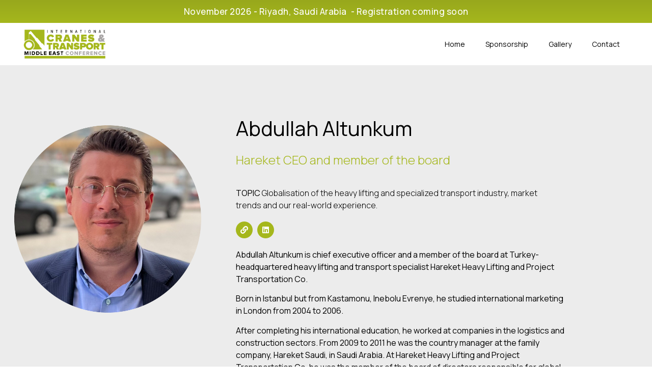

--- FILE ---
content_type: text/html; charset=UTF-8
request_url: https://khl-catme.com/speaker-abdullah-altunkum
body_size: 28551
content:
<!doctype html>
<html lang="en-US">
<head>
	<meta charset="UTF-8">
	<meta name="viewport" content="width=device-width, initial-scale=1">
	<link rel="profile" href="https://gmpg.org/xfn/11">
	<title>Speaker &#8211; Abdullah Altunkum &#8211; International Cranes &amp; Transport Middle East Conference</title>



  <script type="text/javascript">
    // Start Lytics Tag Install
    !function(){"use strict";var o=window.jstag||(window.jstag={}),r=[];function n(e){o[e]=function(){for(var n=arguments.length,t=new Array(n),i=0;i<n;i++)t[i]=arguments[i];r.push([e,t])}}n("send"),n("mock"),n("identify"),n("pageView"),n("unblock"),n("getid"),n("setid"),n("loadEntity"),n("getEntity"),n("on"),n("once"),n("call"),o.loadScript=function(n,t,i){var e=document.createElement("script");e.async=!0,e.src=n,e.onload=t,e.onerror=i;var o=document.getElementsByTagName("script")[0],r=o&&o.parentNode||document.head||document.body,c=o||r.lastChild;return null!=c?r.insertBefore(e,c):r.appendChild(e),this},o.init=function n(t){return this.config=t,this.loadScript(t.src,function(){if(o.init===n)throw new Error("Load error!");o.init(o.config),function(){for(var n=0;n<r.length;n++){var t=r[n][0],i=r[n][1];o[t].apply(o,i)}r=void 0}()}),this}}();
    // Define config and initialize Lytics tracking tag.
    // - The setup below will disable the automatic sending of Page Analysis Information (to prevent duplicative sends, as this same information will be included in the jstag.pageView() call below, by default)
    jstag.init({
      src: "https://c.lytics.io/api/tag/20dcf357bc45b9ae108690b030486e68/latest.min.js",
    });

    // You may need to send a page view, depending on your use-case
    jstag.pageView();

    // Start Lytics WP Widget Management
    var __ly_evaluate_widgets = function(entity){
      var segmentMembership = entity?.data?.user?.segments || []; 
      
      var __ly_modules = [];
      
      __ly_render_widgets = [];
      __ly_modules.forEach(function(module){
        if(segmentMembership.includes(module.segment) || module.segment === ""){
          __ly_render_widgets.push(module.widget);
        }
      });
      // console.log("widgets", __ly_render_widgets);
      pathfora.initializeWidgets(__ly_render_widgets);
    };
    
    console.log("subscribing to pathfora.publish.done");
    jstag.on("pathfora.publish.done", function(){
      jstag.call("entityReady", __ly_evaluate_widgets);
    });
  </script><meta name='robots' content='max-image-preview:large, max-snippet:-1, max-video-preview:-1' />

<!-- Google Tag Manager for WordPress by gtm4wp.com -->
<script data-cfasync="false" data-pagespeed-no-defer>
	var gtm4wp_datalayer_name = "dataLayer";
	var dataLayer = dataLayer || [];
	const gtm4wp_use_sku_instead = 1;
	const gtm4wp_currency = 'USD';
	const gtm4wp_product_per_impression = 10;
	const gtm4wp_clear_ecommerce = false;
</script>
<!-- End Google Tag Manager for WordPress by gtm4wp.com --><link rel="canonical" href="https://khl-catme.com/speaker-abdullah-altunkum">
<meta name="description" content="Abdullah Altunkum Hareket CEO and member of the board TOPIC Globalisation of the heavy lifting and specialized transport industry, market trends and our real-wo">
<meta property="og:title" content="Speaker &#8211; Abdullah Altunkum &#8211; International Cranes &amp; Transport Middle East Conference">
<meta property="og:type" content="article">
<meta property="og:image" content="https://khl-catme.com/wp-content/uploads/Abdullah-Altunkum.png">
<meta property="og:image:width" content="800">
<meta property="og:image:height" content="800">
<meta property="og:image:alt" content="Abdullah Altunkum">
<meta property="og:description" content="Abdullah Altunkum Hareket CEO and member of the board TOPIC Globalisation of the heavy lifting and specialized transport industry, market trends and our real-wo">
<meta property="og:url" content="https://khl-catme.com/speaker-abdullah-altunkum">
<meta property="og:locale" content="en_US">
<meta property="og:site_name" content="International Cranes &amp; Transport Middle East Conference">
<meta property="article:published_time" content="2024-03-01T14:28:07+00:00">
<meta property="article:modified_time" content="2024-04-23T15:51:45+00:00">
<meta property="og:updated_time" content="2024-04-23T15:51:45+00:00">
<meta name="twitter:card" content="summary_large_image">
<meta name="twitter:image" content="https://khl-catme.com/wp-content/uploads/Abdullah-Altunkum.png">
<link rel='dns-prefetch' href='//www.googletagmanager.com' />
<link rel='dns-prefetch' href='//cc.cdn.civiccomputing.com' />
<link rel="alternate" type="application/rss+xml" title="International Cranes &amp; Transport Middle East Conference &raquo; Feed" href="https://khl-catme.com/feed" />
<link rel="alternate" type="application/rss+xml" title="International Cranes &amp; Transport Middle East Conference &raquo; Comments Feed" href="https://khl-catme.com/comments/feed" />
<link rel="alternate" title="oEmbed (JSON)" type="application/json+oembed" href="https://khl-catme.com/wp-json/oembed/1.0/embed?url=https%3A%2F%2Fkhl-catme.com%2Fspeaker-abdullah-altunkum" />
<link rel="alternate" title="oEmbed (XML)" type="text/xml+oembed" href="https://khl-catme.com/wp-json/oembed/1.0/embed?url=https%3A%2F%2Fkhl-catme.com%2Fspeaker-abdullah-altunkum&#038;format=xml" />
<style id='wp-img-auto-sizes-contain-inline-css'>
img:is([sizes=auto i],[sizes^="auto," i]){contain-intrinsic-size:3000px 1500px}
/*# sourceURL=wp-img-auto-sizes-contain-inline-css */
</style>
<link rel='stylesheet' id='lytics-recommendations-editor-style-css' href='https://khl-catme.com/wp-content/plugins/lytics-wp/admin/../assets/lytics-recommendations-block.css?ver=1.0.0' media='all' />
<link rel='stylesheet' id='tc_woobridge-block-css' href='https://khl-catme.com/wp-content/plugins/bridge-for-woocommerce/includes/classes/../../assets/blocks/build/style-frontend.css?ver=1.2' media='all' />
<style id='wp-emoji-styles-inline-css'>

	img.wp-smiley, img.emoji {
		display: inline !important;
		border: none !important;
		box-shadow: none !important;
		height: 1em !important;
		width: 1em !important;
		margin: 0 0.07em !important;
		vertical-align: -0.1em !important;
		background: none !important;
		padding: 0 !important;
	}
/*# sourceURL=wp-emoji-styles-inline-css */
</style>
<style id='classic-theme-styles-inline-css'>
/*! This file is auto-generated */
.wp-block-button__link{color:#fff;background-color:#32373c;border-radius:9999px;box-shadow:none;text-decoration:none;padding:calc(.667em + 2px) calc(1.333em + 2px);font-size:1.125em}.wp-block-file__button{background:#32373c;color:#fff;text-decoration:none}
/*# sourceURL=/wp-includes/css/classic-themes.min.css */
</style>
<link rel='stylesheet' id='tc-front-css' href='https://khl-catme.com/wp-content/plugins/tickera/css/front.css?ver=3.5.2.9' media='all' />
<link rel='stylesheet' id='tc-elementor-sc-popup-css' href='https://khl-catme.com/wp-content/plugins/tickera/css/builders/elementor-sc-popup.css?ver=3.5.2.9' media='all' />
<link rel='stylesheet' id='font-awesome-css' href='https://khl-catme.com/wp-content/plugins/elementor/assets/lib/font-awesome/css/font-awesome.min.css?ver=4.7.0' media='all' />
<link rel='stylesheet' id='tc_woobridge-front-css' href='https://khl-catme.com/wp-content/plugins/bridge-for-woocommerce/assets/css/front.css?ver=1.2' media='all' />
<link rel='stylesheet' id='tc_custom_fields-fields-front-css' href='https://khl-catme.com/wp-content/plugins/custom-forms/css/front.css?ver=1.2.6' media='all' />
<link rel='stylesheet' id='lytics-wp-css' href='https://khl-catme.com/wp-content/plugins/lytics-wp/public/css/lytics-public.css?ver=1.0.4' media='all' />
<link rel='stylesheet' id='tc-events-filter-css-css' href='https://khl-catme.com/wp-content/plugins/tickera-events-listing/includes/css/event-filtering-style.css?ver=5d5f4f775312b9d4956c324e59e9f2db' media='all' />
<link rel='stylesheet' id='tc-multiselect-css' href='https://khl-catme.com/wp-content/plugins/tickera-events-listing/includes/js/multiselect/jquery.multiselect.css?ver=5d5f4f775312b9d4956c324e59e9f2db' media='all' />
<link rel='stylesheet' id='tc-datepicker-css' href='https://khl-catme.com/wp-content/plugins/tickera-events-listing/includes/css/datepicker.css?ver=5d5f4f775312b9d4956c324e59e9f2db' media='all' />
<link rel='stylesheet' id='woocommerce-layout-css' href='https://khl-catme.com/wp-content/plugins/woocommerce/assets/css/woocommerce-layout.css?ver=9.1.5' media='all' />
<link rel='stylesheet' id='woocommerce-smallscreen-css' href='https://khl-catme.com/wp-content/plugins/woocommerce/assets/css/woocommerce-smallscreen.css?ver=9.1.5' media='only screen and (max-width: 768px)' />
<link rel='stylesheet' id='woocommerce-general-css' href='https://khl-catme.com/wp-content/plugins/woocommerce/assets/css/woocommerce.css?ver=9.1.5' media='all' />
<style id='woocommerce-inline-inline-css'>
.woocommerce form .form-row .required { visibility: visible; }
/*# sourceURL=woocommerce-inline-inline-css */
</style>
<link rel='stylesheet' id='tc-common-front-css' href='https://khl-catme.com/wp-content/plugins/tickera/includes/addons/gutenberg/assets/blocks.css?ver=3.5.2.9' media='all' />
<link rel='stylesheet' id='hello-elementor-css' href='https://khl-catme.com/wp-content/themes/hello-elementor/style.min.css?ver=3.1.0' media='all' />
<link rel='stylesheet' id='hello-elementor-theme-style-css' href='https://khl-catme.com/wp-content/themes/hello-elementor/theme.min.css?ver=3.1.0' media='all' />
<link rel='stylesheet' id='hello-elementor-header-footer-css' href='https://khl-catme.com/wp-content/themes/hello-elementor/header-footer.min.css?ver=3.1.0' media='all' />
<link rel='stylesheet' id='elementor-frontend-css' href='https://khl-catme.com/wp-content/plugins/elementor/assets/css/frontend.min.css?ver=3.27.7' media='all' />
<link rel='stylesheet' id='elementor-post-12-css' href='https://khl-catme.com/wp-content/uploads/elementor/css/post-12.css?ver=1741875185' media='all' />
<link rel='stylesheet' id='widget-heading-css' href='https://khl-catme.com/wp-content/plugins/elementor/assets/css/widget-heading.min.css?ver=3.27.7' media='all' />
<link rel='stylesheet' id='e-sticky-css' href='https://khl-catme.com/wp-content/plugins/elementor-pro/assets/css/modules/sticky.min.css?ver=3.27.7' media='all' />
<link rel='stylesheet' id='widget-image-css' href='https://khl-catme.com/wp-content/plugins/elementor/assets/css/widget-image.min.css?ver=3.27.7' media='all' />
<link rel='stylesheet' id='e-animation-push-css' href='https://khl-catme.com/wp-content/plugins/elementor/assets/lib/animations/styles/e-animation-push.min.css?ver=3.27.7' media='all' />
<link rel='stylesheet' id='widget-nav-menu-css' href='https://khl-catme.com/wp-content/plugins/elementor-pro/assets/css/widget-nav-menu.min.css?ver=3.27.7' media='all' />
<link rel='stylesheet' id='widget-text-editor-css' href='https://khl-catme.com/wp-content/plugins/elementor/assets/css/widget-text-editor.min.css?ver=3.27.7' media='all' />
<link rel='stylesheet' id='widget-social-icons-css' href='https://khl-catme.com/wp-content/plugins/elementor/assets/css/widget-social-icons.min.css?ver=3.27.7' media='all' />
<link rel='stylesheet' id='e-apple-webkit-css' href='https://khl-catme.com/wp-content/plugins/elementor/assets/css/conditionals/apple-webkit.min.css?ver=3.27.7' media='all' />
<link rel='stylesheet' id='elementor-icons-css' href='https://khl-catme.com/wp-content/plugins/elementor/assets/lib/eicons/css/elementor-icons.min.css?ver=5.35.0' media='all' />
<link rel='stylesheet' id='e-animation-float-css' href='https://khl-catme.com/wp-content/plugins/elementor/assets/lib/animations/styles/e-animation-float.min.css?ver=3.27.7' media='all' />
<link rel='stylesheet' id='e-animation-fadeIn-css' href='https://khl-catme.com/wp-content/plugins/elementor/assets/lib/animations/styles/fadeIn.min.css?ver=3.27.7' media='all' />
<link rel='stylesheet' id='elementor-post-3223-css' href='https://khl-catme.com/wp-content/uploads/elementor/css/post-3223.css?ver=1741888184' media='all' />
<link rel='stylesheet' id='elementor-post-85-css' href='https://khl-catme.com/wp-content/uploads/elementor/css/post-85.css?ver=1765801270' media='all' />
<link rel='stylesheet' id='elementor-post-184-css' href='https://khl-catme.com/wp-content/uploads/elementor/css/post-184.css?ver=1765804117' media='all' />
<link rel='stylesheet' id='wc-realex-redirect-css' href='https://khl-catme.com/wp-content/plugins/woocommerce-gateway-realex-redirect/assets/css/frontend/wc-realex-redirect.min.css?ver=3.1.0' media='all' />
<link rel='stylesheet' id='google-fonts-1-css' href='https://fonts.googleapis.com/css?family=Manrope%3A100%2C100italic%2C200%2C200italic%2C300%2C300italic%2C400%2C400italic%2C500%2C500italic%2C600%2C600italic%2C700%2C700italic%2C800%2C800italic%2C900%2C900italic&#038;display=swap&#038;ver=5d5f4f775312b9d4956c324e59e9f2db' media='all' />
<link rel='stylesheet' id='elementor-icons-shared-0-css' href='https://khl-catme.com/wp-content/plugins/elementor/assets/lib/font-awesome/css/fontawesome.min.css?ver=5.15.3' media='all' />
<link rel='stylesheet' id='elementor-icons-fa-solid-css' href='https://khl-catme.com/wp-content/plugins/elementor/assets/lib/font-awesome/css/solid.min.css?ver=5.15.3' media='all' />
<link rel='stylesheet' id='elementor-icons-fa-brands-css' href='https://khl-catme.com/wp-content/plugins/elementor/assets/lib/font-awesome/css/brands.min.css?ver=5.15.3' media='all' />
<link rel="preconnect" href="https://fonts.gstatic.com/" crossorigin><script id="woocommerce-google-analytics-integration-gtag-js-after">
/* Google Analytics for WooCommerce (gtag.js) */
					window.dataLayer = window.dataLayer || [];
					function gtag(){dataLayer.push(arguments);}
					// Set up default consent state.
					for ( const mode of [{"analytics_storage":"denied","ad_storage":"denied","ad_user_data":"denied","ad_personalization":"denied","region":["AT","BE","BG","HR","CY","CZ","DK","EE","FI","FR","DE","GR","HU","IS","IE","IT","LV","LI","LT","LU","MT","NL","NO","PL","PT","RO","SK","SI","ES","SE","GB","CH"]}] || [] ) {
						gtag( "consent", "default", { "wait_for_update": 500, ...mode } );
					}
					gtag("js", new Date());
					gtag("set", "developer_id.dOGY3NW", true);
					gtag("config", "G-TKL7D5NYFF", {"track_404":true,"allow_google_signals":true,"logged_in":false,"linker":{"domains":[],"allow_incoming":false},"custom_map":{"dimension1":"logged_in"}});
//# sourceURL=woocommerce-google-analytics-integration-gtag-js-after
</script>
<script src="https://khl-catme.com/wp-includes/js/jquery/jquery.min.js?ver=3.7.1" id="jquery-core-js"></script>
<script src="https://khl-catme.com/wp-includes/js/jquery/jquery-migrate.min.js?ver=3.4.1" id="jquery-migrate-js"></script>
<script id="tes_public_js-js-extra">
var tes_public_ajax = {"ajaxurl":"https://khl-catme.com/wp-admin/admin-ajax.php"};
//# sourceURL=tes_public_js-js-extra
</script>
<script src="https://khl-catme.com/wp-content/plugins/tes-subs-paywall/assets/js/tes-public.js?ver=5d5f4f775312b9d4956c324e59e9f2db" id="tes_public_js-js"></script>
<script id="tc-cart-js-extra">
var tc_ajax = {"ajaxUrl":"https://khl-catme.com/wp-admin/admin-ajax.php","ajaxNonce":"f577fed169","empty_cart_message":"Are you sure you want to remove all tickets from your cart?","success_message":"Ticket Added!","imgUrl":"https://khl-catme.com/wp-content/plugins/tickera/images/ajax-loader.gif","addingMsg":"Adding ticket to cart...","outMsg":"In Your Cart","cart_url":"https://khl-catme.com/cart","update_cart_message":"Please update your cart before to proceed.","empty_cart_confirmation":"Please confirm to remove all of the items from your cart.","tc_provide_your_details":"In order to continue you need to agree to provide your details.","tc_gateway_collection_data":"","tc_error_message":"Only customers aged 16 or older are permitted for purchase on this website","tc_show_age_check":"no","tc_field_error":"This field is required *","alphanumeric_characters_only":"Please use alphanumeric characters only."};
//# sourceURL=tc-cart-js-extra
</script>
<script src="https://khl-catme.com/wp-content/plugins/tickera/js/cart.js?ver=3.5.2.9" id="tc-cart-js"></script>
<script id="tc-jquery-validate-js-extra">
var tc_jquery_validate_library_translation = {"required":"This field is required.","remote":"Please fix this field.","email":"Please enter a valid email address.","url":"Please enter a valid URL.","date":"Please enter a valid date.","dateISO":"Please enter a valid date (ISO).","number":"Please enter a valid number.","digits":"Please enter only digits.","equalTo":"Please enter the same value again.","maxlength":"Please enter no more than {0} characters.","minlength":"Please enter at least {0} characters.","rangelength":"Please enter a value between {0} and {1} characters long.","range":"Please enter a value between {0} and {1}.","max":"Please enter a value less than or equal to {0}.","min":"Please enter a value greater than or equal to {0}.","step":"Please enter a multiple of {0}."};
//# sourceURL=tc-jquery-validate-js-extra
</script>
<script src="https://khl-catme.com/wp-content/plugins/tickera/js/jquery.validate.min.js?ver=3.5.2.9" id="tc-jquery-validate-js"></script>
<script src="https://khl-catme.com/wp-content/plugins/bridge-for-woocommerce/assets/js/front.js?ver=1.2" id="tc_woobridge-front-js"></script>
<script src="https://khl-catme.com/wp-content/plugins/lytics-wp/public/js/lytics-public.js?ver=1.0.4" id="lytics-wp-public-js"></script>
<script src="https://khl-catme.com/wp-content/plugins/tes-subs-paywall/includes/../public/js/jquery.validate.min.js?ver=5d5f4f775312b9d4956c324e59e9f2db" id="jquery.validate.min-js"></script>
<script src="https://khl-catme.com/wp-content/plugins/woocommerce/assets/js/jquery-blockui/jquery.blockUI.min.js?ver=2.7.0-wc.9.1.5" id="jquery-blockui-js" defer data-wp-strategy="defer"></script>
<script id="wc-add-to-cart-js-extra">
var wc_add_to_cart_params = {"ajax_url":"/wp-admin/admin-ajax.php","wc_ajax_url":"/?wc-ajax=%%endpoint%%","i18n_view_cart":"View cart","cart_url":"https://khl-catme.com/checkout","is_cart":"","cart_redirect_after_add":"yes"};
//# sourceURL=wc-add-to-cart-js-extra
</script>
<script src="https://khl-catme.com/wp-content/plugins/woocommerce/assets/js/frontend/add-to-cart.min.js?ver=9.1.5" id="wc-add-to-cart-js" defer data-wp-strategy="defer"></script>
<script src="https://khl-catme.com/wp-content/plugins/woocommerce/assets/js/js-cookie/js.cookie.min.js?ver=2.1.4-wc.9.1.5" id="js-cookie-js" defer data-wp-strategy="defer"></script>
<script id="woocommerce-js-extra">
var woocommerce_params = {"ajax_url":"/wp-admin/admin-ajax.php","wc_ajax_url":"/?wc-ajax=%%endpoint%%"};
//# sourceURL=woocommerce-js-extra
</script>
<script src="https://khl-catme.com/wp-content/plugins/woocommerce/assets/js/frontend/woocommerce.min.js?ver=9.1.5" id="woocommerce-js" defer data-wp-strategy="defer"></script>
<link rel="https://api.w.org/" href="https://khl-catme.com/wp-json/" /><link rel="alternate" title="JSON" type="application/json" href="https://khl-catme.com/wp-json/wp/v2/pages/3223" /><link rel="EditURI" type="application/rsd+xml" title="RSD" href="https://khl-catme.com/xmlrpc.php?rsd" />

<link rel='shortlink' href='https://khl-catme.com/?p=3223' />

<!-- Google Tag Manager for WordPress by gtm4wp.com -->
<!-- GTM Container placement set to footer -->
<script data-cfasync="false" data-pagespeed-no-defer>
	var dataLayer_content = {"pagePostType":"page","pagePostType2":"single-page","pagePostAuthor":"CaTME_khl23","cartContent":{"totals":{"applied_coupons":[],"discount_total":0,"subtotal":0,"total":0},"items":[]}};
	dataLayer.push( dataLayer_content );
</script>
<script data-cfasync="false" data-pagespeed-no-defer>
(function(w,d,s,l,i){w[l]=w[l]||[];w[l].push({'gtm.start':
new Date().getTime(),event:'gtm.js'});var f=d.getElementsByTagName(s)[0],
j=d.createElement(s),dl=l!='dataLayer'?'&l='+l:'';j.async=true;j.src=
'//www.googletagmanager.com/gtm.js?id='+i+dl;f.parentNode.insertBefore(j,f);
})(window,document,'script','dataLayer','GTM-T53W6Z9R');
</script>
<!-- End Google Tag Manager for WordPress by gtm4wp.com -->	<noscript><style>.woocommerce-product-gallery{ opacity: 1 !important; }</style></noscript>
	<meta name="generator" content="Elementor 3.27.7; features: additional_custom_breakpoints; settings: css_print_method-external, google_font-enabled, font_display-swap">

<script>
  // Include the following lines to define the gtag() function when
  // calling this code prior to your gtag.js or Tag Manager snippet
  window.dataLayer = window.dataLayer || [];
  function gtag(){dataLayer.push(arguments);}

  // Call the default command before gtag.js or Tag Manager runs to
  // adjust how the tags operate when they run. Modify the defaults
  // per your business requirements and prior consent granted/denied, e.g.:
  gtag('consent', 'default', {
    'ad_storage': 'denied',
    'ad_user_data': 'denied',
    'ad_personalization': 'denied',
    'analytics_storage': 'denied'
  });
</script>

<script>
jQuery(document).ready(function($) {
    // Check if we're on the checkout page
    if ($('body').hasClass('woocommerce-checkout')) {
        $('body').on('click', 'button[name="update_cart"]', function() {
            // Wait for the cart to be updated
            $(document.body).on('updated_cart_totals', function() {
                // Reload the checkout page
                window.location.reload();
            });
        });
    }
});
</script>
			<style>
				.e-con.e-parent:nth-of-type(n+4):not(.e-lazyloaded):not(.e-no-lazyload),
				.e-con.e-parent:nth-of-type(n+4):not(.e-lazyloaded):not(.e-no-lazyload) * {
					background-image: none !important;
				}
				@media screen and (max-height: 1024px) {
					.e-con.e-parent:nth-of-type(n+3):not(.e-lazyloaded):not(.e-no-lazyload),
					.e-con.e-parent:nth-of-type(n+3):not(.e-lazyloaded):not(.e-no-lazyload) * {
						background-image: none !important;
					}
				}
				@media screen and (max-height: 640px) {
					.e-con.e-parent:nth-of-type(n+2):not(.e-lazyloaded):not(.e-no-lazyload),
					.e-con.e-parent:nth-of-type(n+2):not(.e-lazyloaded):not(.e-no-lazyload) * {
						background-image: none !important;
					}
				}
			</style>
			<style class='wp-fonts-local'>
@font-face{font-family:Inter;font-style:normal;font-weight:300 900;font-display:fallback;src:url('https://khl-catme.com/wp-content/plugins/woocommerce/assets/fonts/Inter-VariableFont_slnt,wght.woff2') format('woff2');font-stretch:normal;}
@font-face{font-family:Cardo;font-style:normal;font-weight:400;font-display:fallback;src:url('https://khl-catme.com/wp-content/plugins/woocommerce/assets/fonts/cardo_normal_400.woff2') format('woff2');}
</style>
<link rel="icon" href="https://khl-catme.com/wp-content/uploads/cropped-CATME-Favicon-32x32.jpg" sizes="32x32" />
<link rel="icon" href="https://khl-catme.com/wp-content/uploads/cropped-CATME-Favicon-192x192.jpg" sizes="192x192" />
<link rel="apple-touch-icon" href="https://khl-catme.com/wp-content/uploads/cropped-CATME-Favicon-180x180.jpg" />
<meta name="msapplication-TileImage" content="https://khl-catme.com/wp-content/uploads/cropped-CATME-Favicon-270x270.jpg" />
		<style id="wp-custom-css">
			table.order-details.widefat.shadow-table {
    display: none;
}
div.page-content section.woocommerce-order-details h2:nth-of-type(2) {
  display: none;
}
.woocommerce-form-coupon-toggle {
	display: none;
}
.woocommerce-info {
	display: none;
}
.woocommerce-message .button.wc-forward {
	margin-right: 10% !important;
}
.ccc-notify-buttons .ccc-notify-button.ccc-link.ccc-tabbable.ccc-reject-button {
	display: none;
}
#ccc .ccc-notify-buttons #ccc-notify-dismiss {
	display: none;
}		</style>
		<link rel='stylesheet' id='wc-blocks-style-css' href='https://khl-catme.com/wp-content/plugins/woocommerce/assets/client/blocks/wc-blocks.css?ver=wc-9.1.5' media='all' />
<style id='global-styles-inline-css'>
:root{--wp--preset--aspect-ratio--square: 1;--wp--preset--aspect-ratio--4-3: 4/3;--wp--preset--aspect-ratio--3-4: 3/4;--wp--preset--aspect-ratio--3-2: 3/2;--wp--preset--aspect-ratio--2-3: 2/3;--wp--preset--aspect-ratio--16-9: 16/9;--wp--preset--aspect-ratio--9-16: 9/16;--wp--preset--color--black: #000000;--wp--preset--color--cyan-bluish-gray: #abb8c3;--wp--preset--color--white: #ffffff;--wp--preset--color--pale-pink: #f78da7;--wp--preset--color--vivid-red: #cf2e2e;--wp--preset--color--luminous-vivid-orange: #ff6900;--wp--preset--color--luminous-vivid-amber: #fcb900;--wp--preset--color--light-green-cyan: #7bdcb5;--wp--preset--color--vivid-green-cyan: #00d084;--wp--preset--color--pale-cyan-blue: #8ed1fc;--wp--preset--color--vivid-cyan-blue: #0693e3;--wp--preset--color--vivid-purple: #9b51e0;--wp--preset--gradient--vivid-cyan-blue-to-vivid-purple: linear-gradient(135deg,rgb(6,147,227) 0%,rgb(155,81,224) 100%);--wp--preset--gradient--light-green-cyan-to-vivid-green-cyan: linear-gradient(135deg,rgb(122,220,180) 0%,rgb(0,208,130) 100%);--wp--preset--gradient--luminous-vivid-amber-to-luminous-vivid-orange: linear-gradient(135deg,rgb(252,185,0) 0%,rgb(255,105,0) 100%);--wp--preset--gradient--luminous-vivid-orange-to-vivid-red: linear-gradient(135deg,rgb(255,105,0) 0%,rgb(207,46,46) 100%);--wp--preset--gradient--very-light-gray-to-cyan-bluish-gray: linear-gradient(135deg,rgb(238,238,238) 0%,rgb(169,184,195) 100%);--wp--preset--gradient--cool-to-warm-spectrum: linear-gradient(135deg,rgb(74,234,220) 0%,rgb(151,120,209) 20%,rgb(207,42,186) 40%,rgb(238,44,130) 60%,rgb(251,105,98) 80%,rgb(254,248,76) 100%);--wp--preset--gradient--blush-light-purple: linear-gradient(135deg,rgb(255,206,236) 0%,rgb(152,150,240) 100%);--wp--preset--gradient--blush-bordeaux: linear-gradient(135deg,rgb(254,205,165) 0%,rgb(254,45,45) 50%,rgb(107,0,62) 100%);--wp--preset--gradient--luminous-dusk: linear-gradient(135deg,rgb(255,203,112) 0%,rgb(199,81,192) 50%,rgb(65,88,208) 100%);--wp--preset--gradient--pale-ocean: linear-gradient(135deg,rgb(255,245,203) 0%,rgb(182,227,212) 50%,rgb(51,167,181) 100%);--wp--preset--gradient--electric-grass: linear-gradient(135deg,rgb(202,248,128) 0%,rgb(113,206,126) 100%);--wp--preset--gradient--midnight: linear-gradient(135deg,rgb(2,3,129) 0%,rgb(40,116,252) 100%);--wp--preset--font-size--small: 13px;--wp--preset--font-size--medium: 20px;--wp--preset--font-size--large: 36px;--wp--preset--font-size--x-large: 42px;--wp--preset--font-family--inter: "Inter", sans-serif;--wp--preset--font-family--cardo: Cardo;--wp--preset--spacing--20: 0.44rem;--wp--preset--spacing--30: 0.67rem;--wp--preset--spacing--40: 1rem;--wp--preset--spacing--50: 1.5rem;--wp--preset--spacing--60: 2.25rem;--wp--preset--spacing--70: 3.38rem;--wp--preset--spacing--80: 5.06rem;--wp--preset--shadow--natural: 6px 6px 9px rgba(0, 0, 0, 0.2);--wp--preset--shadow--deep: 12px 12px 50px rgba(0, 0, 0, 0.4);--wp--preset--shadow--sharp: 6px 6px 0px rgba(0, 0, 0, 0.2);--wp--preset--shadow--outlined: 6px 6px 0px -3px rgb(255, 255, 255), 6px 6px rgb(0, 0, 0);--wp--preset--shadow--crisp: 6px 6px 0px rgb(0, 0, 0);}:where(.is-layout-flex){gap: 0.5em;}:where(.is-layout-grid){gap: 0.5em;}body .is-layout-flex{display: flex;}.is-layout-flex{flex-wrap: wrap;align-items: center;}.is-layout-flex > :is(*, div){margin: 0;}body .is-layout-grid{display: grid;}.is-layout-grid > :is(*, div){margin: 0;}:where(.wp-block-columns.is-layout-flex){gap: 2em;}:where(.wp-block-columns.is-layout-grid){gap: 2em;}:where(.wp-block-post-template.is-layout-flex){gap: 1.25em;}:where(.wp-block-post-template.is-layout-grid){gap: 1.25em;}.has-black-color{color: var(--wp--preset--color--black) !important;}.has-cyan-bluish-gray-color{color: var(--wp--preset--color--cyan-bluish-gray) !important;}.has-white-color{color: var(--wp--preset--color--white) !important;}.has-pale-pink-color{color: var(--wp--preset--color--pale-pink) !important;}.has-vivid-red-color{color: var(--wp--preset--color--vivid-red) !important;}.has-luminous-vivid-orange-color{color: var(--wp--preset--color--luminous-vivid-orange) !important;}.has-luminous-vivid-amber-color{color: var(--wp--preset--color--luminous-vivid-amber) !important;}.has-light-green-cyan-color{color: var(--wp--preset--color--light-green-cyan) !important;}.has-vivid-green-cyan-color{color: var(--wp--preset--color--vivid-green-cyan) !important;}.has-pale-cyan-blue-color{color: var(--wp--preset--color--pale-cyan-blue) !important;}.has-vivid-cyan-blue-color{color: var(--wp--preset--color--vivid-cyan-blue) !important;}.has-vivid-purple-color{color: var(--wp--preset--color--vivid-purple) !important;}.has-black-background-color{background-color: var(--wp--preset--color--black) !important;}.has-cyan-bluish-gray-background-color{background-color: var(--wp--preset--color--cyan-bluish-gray) !important;}.has-white-background-color{background-color: var(--wp--preset--color--white) !important;}.has-pale-pink-background-color{background-color: var(--wp--preset--color--pale-pink) !important;}.has-vivid-red-background-color{background-color: var(--wp--preset--color--vivid-red) !important;}.has-luminous-vivid-orange-background-color{background-color: var(--wp--preset--color--luminous-vivid-orange) !important;}.has-luminous-vivid-amber-background-color{background-color: var(--wp--preset--color--luminous-vivid-amber) !important;}.has-light-green-cyan-background-color{background-color: var(--wp--preset--color--light-green-cyan) !important;}.has-vivid-green-cyan-background-color{background-color: var(--wp--preset--color--vivid-green-cyan) !important;}.has-pale-cyan-blue-background-color{background-color: var(--wp--preset--color--pale-cyan-blue) !important;}.has-vivid-cyan-blue-background-color{background-color: var(--wp--preset--color--vivid-cyan-blue) !important;}.has-vivid-purple-background-color{background-color: var(--wp--preset--color--vivid-purple) !important;}.has-black-border-color{border-color: var(--wp--preset--color--black) !important;}.has-cyan-bluish-gray-border-color{border-color: var(--wp--preset--color--cyan-bluish-gray) !important;}.has-white-border-color{border-color: var(--wp--preset--color--white) !important;}.has-pale-pink-border-color{border-color: var(--wp--preset--color--pale-pink) !important;}.has-vivid-red-border-color{border-color: var(--wp--preset--color--vivid-red) !important;}.has-luminous-vivid-orange-border-color{border-color: var(--wp--preset--color--luminous-vivid-orange) !important;}.has-luminous-vivid-amber-border-color{border-color: var(--wp--preset--color--luminous-vivid-amber) !important;}.has-light-green-cyan-border-color{border-color: var(--wp--preset--color--light-green-cyan) !important;}.has-vivid-green-cyan-border-color{border-color: var(--wp--preset--color--vivid-green-cyan) !important;}.has-pale-cyan-blue-border-color{border-color: var(--wp--preset--color--pale-cyan-blue) !important;}.has-vivid-cyan-blue-border-color{border-color: var(--wp--preset--color--vivid-cyan-blue) !important;}.has-vivid-purple-border-color{border-color: var(--wp--preset--color--vivid-purple) !important;}.has-vivid-cyan-blue-to-vivid-purple-gradient-background{background: var(--wp--preset--gradient--vivid-cyan-blue-to-vivid-purple) !important;}.has-light-green-cyan-to-vivid-green-cyan-gradient-background{background: var(--wp--preset--gradient--light-green-cyan-to-vivid-green-cyan) !important;}.has-luminous-vivid-amber-to-luminous-vivid-orange-gradient-background{background: var(--wp--preset--gradient--luminous-vivid-amber-to-luminous-vivid-orange) !important;}.has-luminous-vivid-orange-to-vivid-red-gradient-background{background: var(--wp--preset--gradient--luminous-vivid-orange-to-vivid-red) !important;}.has-very-light-gray-to-cyan-bluish-gray-gradient-background{background: var(--wp--preset--gradient--very-light-gray-to-cyan-bluish-gray) !important;}.has-cool-to-warm-spectrum-gradient-background{background: var(--wp--preset--gradient--cool-to-warm-spectrum) !important;}.has-blush-light-purple-gradient-background{background: var(--wp--preset--gradient--blush-light-purple) !important;}.has-blush-bordeaux-gradient-background{background: var(--wp--preset--gradient--blush-bordeaux) !important;}.has-luminous-dusk-gradient-background{background: var(--wp--preset--gradient--luminous-dusk) !important;}.has-pale-ocean-gradient-background{background: var(--wp--preset--gradient--pale-ocean) !important;}.has-electric-grass-gradient-background{background: var(--wp--preset--gradient--electric-grass) !important;}.has-midnight-gradient-background{background: var(--wp--preset--gradient--midnight) !important;}.has-small-font-size{font-size: var(--wp--preset--font-size--small) !important;}.has-medium-font-size{font-size: var(--wp--preset--font-size--medium) !important;}.has-large-font-size{font-size: var(--wp--preset--font-size--large) !important;}.has-x-large-font-size{font-size: var(--wp--preset--font-size--x-large) !important;}
/*# sourceURL=global-styles-inline-css */
</style>
</head>
<body class="wp-singular page-template-default page page-id-3223 wp-custom-logo wp-theme-hello-elementor theme-hello-elementor woocommerce-no-js elementor-default elementor-kit-12 elementor-page elementor-page-3223">


<a class="skip-link screen-reader-text" href="#content">Skip to content</a>

		<div data-elementor-type="header" data-elementor-id="85" class="elementor elementor-85 elementor-location-header" data-elementor-post-type="elementor_library">
					<section class="elementor-section elementor-top-section elementor-element elementor-element-ac8f061 elementor-section-boxed elementor-section-height-default elementor-section-height-default" data-id="ac8f061" data-element_type="section" data-settings="{&quot;background_background&quot;:&quot;gradient&quot;,&quot;sticky&quot;:&quot;top&quot;,&quot;sticky_on&quot;:[&quot;desktop&quot;,&quot;tablet&quot;],&quot;sticky_offset&quot;:0,&quot;sticky_effects_offset&quot;:0,&quot;sticky_anchor_link_offset&quot;:0}">
						<div class="elementor-container elementor-column-gap-default">
					<div class="elementor-column elementor-col-100 elementor-top-column elementor-element elementor-element-5954aac" data-id="5954aac" data-element_type="column">
			<div class="elementor-widget-wrap elementor-element-populated">
						<div class="elementor-element elementor-element-37ed2cd elementor-widget__width-auto elementor-widget elementor-widget-heading" data-id="37ed2cd" data-element_type="widget" data-widget_type="heading.default">
				<div class="elementor-widget-container">
					<h2 class="elementor-heading-title elementor-size-default">November 2026 - Riyadh, Saudi Arabia</h2>				</div>
				</div>
				<div class="elementor-element elementor-element-e37e8ef elementor-widget__width-auto elementor-widget elementor-widget-heading" data-id="e37e8ef" data-element_type="widget" data-widget_type="heading.default">
				<div class="elementor-widget-container">
					<h2 class="elementor-heading-title elementor-size-default">- Registration coming soon</h2>				</div>
				</div>
					</div>
		</div>
					</div>
		</section>
				<section class="elementor-section elementor-top-section elementor-element elementor-element-3db124f9 elementor-section-full_width elementor-section-height-min-height elementor-section-content-middle elementor-section-height-default elementor-section-items-middle" data-id="3db124f9" data-element_type="section" data-settings="{&quot;background_background&quot;:&quot;classic&quot;}">
						<div class="elementor-container elementor-column-gap-narrow">
					<div class="elementor-column elementor-col-50 elementor-top-column elementor-element elementor-element-386d3b6f" data-id="386d3b6f" data-element_type="column">
			<div class="elementor-widget-wrap elementor-element-populated">
						<div class="elementor-element elementor-element-17f91b0c elementor-widget-tablet__width-initial elementor-widget__width-initial elementor-widget-mobile__width-initial elementor-widget elementor-widget-image" data-id="17f91b0c" data-element_type="widget" data-widget_type="image.default">
				<div class="elementor-widget-container">
																<a href="/">
							<img fetchpriority="high" width="982" height="372" src="https://khl-catme.com/wp-content/uploads/CATME-logo-no-date.png" class="attachment-large size-large wp-image-2697" alt="Catme logo no date" srcset="https://khl-catme.com/wp-content/uploads/CATME-logo-no-date.png 982w, https://khl-catme.com/wp-content/uploads/CATME-logo-no-date-768x291.png 768w, https://khl-catme.com/wp-content/uploads/CATME-logo-no-date-300x114.png 300w, https://khl-catme.com/wp-content/uploads/CATME-logo-no-date-600x227.png 600w" sizes="(max-width: 982px) 100vw, 982px" />								</a>
															</div>
				</div>
					</div>
		</div>
				<div class="elementor-column elementor-col-50 elementor-top-column elementor-element elementor-element-7d8cd768" data-id="7d8cd768" data-element_type="column">
			<div class="elementor-widget-wrap elementor-element-populated">
						<div class="elementor-element elementor-element-75fbc7c3 elementor-nav-menu__align-end elementor-widget__width-initial elementor-nav-menu--stretch elementor-widget-tablet__width-initial elementor-nav-menu__text-align-center elementor-widget-mobile__width-auto elementor-nav-menu--dropdown-tablet elementor-nav-menu--toggle elementor-nav-menu--burger elementor-widget elementor-widget-nav-menu" data-id="75fbc7c3" data-element_type="widget" data-settings="{&quot;toggle_icon_hover_animation&quot;:&quot;push&quot;,&quot;full_width&quot;:&quot;stretch&quot;,&quot;layout&quot;:&quot;horizontal&quot;,&quot;submenu_icon&quot;:{&quot;value&quot;:&quot;&lt;i class=\&quot;fas fa-caret-down\&quot;&gt;&lt;\/i&gt;&quot;,&quot;library&quot;:&quot;fa-solid&quot;},&quot;toggle&quot;:&quot;burger&quot;}" data-widget_type="nav-menu.default">
				<div class="elementor-widget-container">
								<nav aria-label="Menu" class="elementor-nav-menu--main elementor-nav-menu__container elementor-nav-menu--layout-horizontal e--pointer-text e--animation-none">
				<ul id="menu-1-75fbc7c3" class="elementor-nav-menu"><li class="menu-item menu-item-type-post_type menu-item-object-page menu-item-home menu-item-43"><a href="https://khl-catme.com/" class="elementor-item">Home</a></li>
<li class="menu-item menu-item-type-post_type menu-item-object-page menu-item-46"><a href="https://khl-catme.com/sponsorship" class="elementor-item">Sponsorship</a></li>
<li class="menu-item menu-item-type-post_type menu-item-object-page menu-item-4751"><a href="https://khl-catme.com/gallery-2024" class="elementor-item">Gallery</a></li>
<li class="menu-item menu-item-type-post_type menu-item-object-page menu-item-45"><a href="https://khl-catme.com/contact" class="elementor-item">Contact</a></li>
</ul>			</nav>
					<div class="elementor-menu-toggle" role="button" tabindex="0" aria-label="Menu Toggle" aria-expanded="false">
			<i aria-hidden="true" role="presentation" class="elementor-menu-toggle__icon--open elementor-animation-push eicon-menu-bar"></i><i aria-hidden="true" role="presentation" class="elementor-menu-toggle__icon--close elementor-animation-push eicon-close"></i>		</div>
					<nav class="elementor-nav-menu--dropdown elementor-nav-menu__container" aria-hidden="true">
				<ul id="menu-2-75fbc7c3" class="elementor-nav-menu"><li class="menu-item menu-item-type-post_type menu-item-object-page menu-item-home menu-item-43"><a href="https://khl-catme.com/" class="elementor-item" tabindex="-1">Home</a></li>
<li class="menu-item menu-item-type-post_type menu-item-object-page menu-item-46"><a href="https://khl-catme.com/sponsorship" class="elementor-item" tabindex="-1">Sponsorship</a></li>
<li class="menu-item menu-item-type-post_type menu-item-object-page menu-item-4751"><a href="https://khl-catme.com/gallery-2024" class="elementor-item" tabindex="-1">Gallery</a></li>
<li class="menu-item menu-item-type-post_type menu-item-object-page menu-item-45"><a href="https://khl-catme.com/contact" class="elementor-item" tabindex="-1">Contact</a></li>
</ul>			</nav>
						</div>
				</div>
					</div>
		</div>
					</div>
		</section>
				</div>
		
<main id="content" class="site-main post-3223 page type-page status-publish hentry">

	
	<div class="page-content">
				<div data-elementor-type="wp-page" data-elementor-id="3223" class="elementor elementor-3223" data-elementor-post-type="page">
						<section class="elementor-section elementor-top-section elementor-element elementor-element-43a25d10 elementor-section-content-middle elementor-section-boxed elementor-section-height-default elementor-section-height-default" data-id="43a25d10" data-element_type="section" data-settings="{&quot;background_background&quot;:&quot;classic&quot;}">
						<div class="elementor-container elementor-column-gap-no">
					<div class="elementor-column elementor-col-50 elementor-top-column elementor-element elementor-element-b37f1e8" data-id="b37f1e8" data-element_type="column">
			<div class="elementor-widget-wrap elementor-element-populated">
						<div class="elementor-element elementor-element-7b8c4546 elementor-widget elementor-widget-image" data-id="7b8c4546" data-element_type="widget" data-widget_type="image.default">
				<div class="elementor-widget-container">
															<img decoding="async" width="800" height="800" src="https://khl-catme.com/wp-content/uploads/Abdullah-Altunkum.png" class="attachment-full size-full wp-image-3220" alt="Abdullah altunkum" srcset="https://khl-catme.com/wp-content/uploads/Abdullah-Altunkum.png 800w, https://khl-catme.com/wp-content/uploads/Abdullah-Altunkum-768x768.png 768w, https://khl-catme.com/wp-content/uploads/Abdullah-Altunkum-300x300.png 300w, https://khl-catme.com/wp-content/uploads/Abdullah-Altunkum-600x600.png 600w, https://khl-catme.com/wp-content/uploads/Abdullah-Altunkum-100x100.png 100w" sizes="(max-width: 800px) 100vw, 800px" />															</div>
				</div>
					</div>
		</div>
				<div class="elementor-column elementor-col-50 elementor-top-column elementor-element elementor-element-3b134593" data-id="3b134593" data-element_type="column">
			<div class="elementor-widget-wrap elementor-element-populated">
						<div class="elementor-element elementor-element-38031edd elementor-widget elementor-widget-heading" data-id="38031edd" data-element_type="widget" data-widget_type="heading.default">
				<div class="elementor-widget-container">
					<h3 class="elementor-heading-title elementor-size-default">Abdullah Altunkum</h3>				</div>
				</div>
				<div class="elementor-element elementor-element-4a7c6164 elementor-widget elementor-widget-text-editor" data-id="4a7c6164" data-element_type="widget" data-widget_type="text-editor.default">
				<div class="elementor-widget-container">
									<p>Hareket CEO and member of the board</p>								</div>
				</div>
				<div class="elementor-element elementor-element-1123a3b elementor-widget elementor-widget-text-editor" data-id="1123a3b" data-element_type="widget" data-widget_type="text-editor.default">
				<div class="elementor-widget-container">
									<b>TOPIC</b> Globalisation of the heavy lifting and specialized transport industry, market trends and our real-world experience.
<div></div>								</div>
				</div>
				<div class="elementor-element elementor-element-5476395f elementor-shape-circle e-grid-align-left e-grid-align-mobile-center elementor-grid-0 elementor-widget elementor-widget-social-icons" data-id="5476395f" data-element_type="widget" data-widget_type="social-icons.default">
				<div class="elementor-widget-container">
							<div class="elementor-social-icons-wrapper elementor-grid">
							<span class="elementor-grid-item">
					<a class="elementor-icon elementor-social-icon elementor-social-icon-link elementor-repeater-item-29711c4" href="https://www.hareket.com/" target="_blank">
						<span class="elementor-screen-only">Link</span>
						<i class="fas fa-link"></i>					</a>
				</span>
							<span class="elementor-grid-item">
					<a class="elementor-icon elementor-social-icon elementor-social-icon-linkedin elementor-repeater-item-c254b45" href="https://www.linkedin.com/in/abdullah-altunkum-aa805a96/?originalSubdomain=tr" target="_blank">
						<span class="elementor-screen-only">Linkedin</span>
						<i class="fab fa-linkedin"></i>					</a>
				</span>
					</div>
						</div>
				</div>
				<div class="elementor-element elementor-element-33dc82df elementor-widget elementor-widget-text-editor" data-id="33dc82df" data-element_type="widget" data-widget_type="text-editor.default">
				<div class="elementor-widget-container">
									<p>Abdullah Altunkum is chief executive officer and a member of the board at Turkey-headquartered heavy lifting and transport specialist Hareket Heavy Lifting and Project Transportation Co.</p><p>Born in Istanbul but from Kastamonu, Inebolu Evrenye, he studied international marketing in London from 2004 to 2006.</p><p>After completing his international education, he worked at companies in the logistics and construction sectors. From 2009 to 2011 he was the country manager at the family company, Hareket Saudi, in Saudi Arabia. At Hareket Heavy Lifting and Project Transportation Co, he was the member of the board of directors responsible for global structuring, until 2020, when he was appointed CEO. He remains a member of the board.</p><p>Married with two children, Abdullah Altunkum, is also a board member at the Foreign Economic Relations Board DEİK and at the Turkey-Ukraine Businessmen Association TUİD.</p>								</div>
				</div>
				<div class="elementor-element elementor-element-6d993f99 elementor-align-left elementor-invisible elementor-widget elementor-widget-button" data-id="6d993f99" data-element_type="widget" data-settings="{&quot;_animation&quot;:&quot;fadeIn&quot;}" data-widget_type="button.default">
				<div class="elementor-widget-container">
									<div class="elementor-button-wrapper">
					<a class="elementor-button elementor-button-link elementor-size-sm elementor-animation-float" href="https://www.khl-catme.com/conference">
						<span class="elementor-button-content-wrapper">
						<span class="elementor-button-icon">
				<i aria-hidden="true" class="fas fa-arrow-circle-left"></i>			</span>
									<span class="elementor-button-text">Back</span>
					</span>
					</a>
				</div>
								</div>
				</div>
					</div>
		</div>
					</div>
		</section>
				</div>
		
		
			</div>

	
</main>

			<div data-elementor-type="footer" data-elementor-id="184" class="elementor elementor-184 elementor-location-footer" data-elementor-post-type="elementor_library">
					<section class="elementor-section elementor-top-section elementor-element elementor-element-aa95066 elementor-section-boxed elementor-section-height-default elementor-section-height-default" data-id="aa95066" data-element_type="section">
						<div class="elementor-container elementor-column-gap-default">
					<div class="elementor-column elementor-col-100 elementor-top-column elementor-element elementor-element-799323b" data-id="799323b" data-element_type="column">
			<div class="elementor-widget-wrap elementor-element-populated">
						<div class="elementor-element elementor-element-e902ac7 elementor-widget elementor-widget-heading" data-id="e902ac7" data-element_type="widget" data-widget_type="heading.default">
				<div class="elementor-widget-container">
					<h4 class="elementor-heading-title elementor-size-default">Thank you to our 2024 sponsors</h4>				</div>
				</div>
					</div>
		</div>
					</div>
		</section>
				<section class="elementor-section elementor-top-section elementor-element elementor-element-f06b620 elementor-section-content-middle elementor-section-boxed elementor-section-height-default elementor-section-height-default" data-id="f06b620" data-element_type="section">
						<div class="elementor-container elementor-column-gap-default">
					<div class="elementor-column elementor-col-50 elementor-top-column elementor-element elementor-element-0307401" data-id="0307401" data-element_type="column">
			<div class="elementor-widget-wrap elementor-element-populated">
						<div class="elementor-element elementor-element-a857b45 elementor-widget elementor-widget-heading" data-id="a857b45" data-element_type="widget" data-widget_type="heading.default">
				<div class="elementor-widget-container">
					<h2 class="elementor-heading-title elementor-size-default">PLATINUM</h2>				</div>
				</div>
				<div class="elementor-element elementor-element-edc6181 elementor-widget-mobile__width-initial elementor-widget__width-initial elementor-widget elementor-widget-image" data-id="edc6181" data-element_type="widget" data-widget_type="image.default">
				<div class="elementor-widget-container">
																<a href="https://amcs.fr/en/" target="_blank">
							<img width="1717" height="705" src="https://khl-catme.com/wp-content/uploads/AMCS-logo.jpg" class="attachment-large size-large wp-image-2900" alt="Amcs logo" srcset="https://khl-catme.com/wp-content/uploads/AMCS-logo.jpg 1717w, https://khl-catme.com/wp-content/uploads/AMCS-logo-768x315.jpg 768w, https://khl-catme.com/wp-content/uploads/AMCS-logo-1536x631.jpg 1536w, https://khl-catme.com/wp-content/uploads/AMCS-logo-300x123.jpg 300w, https://khl-catme.com/wp-content/uploads/AMCS-logo-600x246.jpg 600w" sizes="(max-width: 1717px) 100vw, 1717px" />								</a>
															</div>
				</div>
					</div>
		</div>
				<div class="elementor-column elementor-col-50 elementor-top-column elementor-element elementor-element-1606ca7" data-id="1606ca7" data-element_type="column">
			<div class="elementor-widget-wrap elementor-element-populated">
						<div class="elementor-element elementor-element-f47913c elementor-widget elementor-widget-heading" data-id="f47913c" data-element_type="widget" data-widget_type="heading.default">
				<div class="elementor-widget-container">
					<h2 class="elementor-heading-title elementor-size-default">GOLD</h2>				</div>
				</div>
				<div class="elementor-element elementor-element-fff889f elementor-widget-mobile__width-initial elementor-widget__width-initial elementor-widget elementor-widget-image" data-id="fff889f" data-element_type="widget" data-widget_type="image.default">
				<div class="elementor-widget-container">
																<a href="http://en.xcmg.com/en-ap/" target="_blank">
							<img width="1108" height="242" src="https://khl-catme.com/wp-content/uploads/XCMG_logo.png" class="attachment-large size-large wp-image-3050" alt="Xcmg logo" srcset="https://khl-catme.com/wp-content/uploads/XCMG_logo.png 1108w, https://khl-catme.com/wp-content/uploads/XCMG_logo-768x168.png 768w, https://khl-catme.com/wp-content/uploads/XCMG_logo-300x66.png 300w, https://khl-catme.com/wp-content/uploads/XCMG_logo-600x131.png 600w" sizes="(max-width: 1108px) 100vw, 1108px" />								</a>
															</div>
				</div>
					</div>
		</div>
					</div>
		</section>
				<section class="elementor-section elementor-top-section elementor-element elementor-element-26f83df elementor-section-boxed elementor-section-height-default elementor-section-height-default" data-id="26f83df" data-element_type="section">
						<div class="elementor-container elementor-column-gap-default">
					<div class="elementor-column elementor-col-25 elementor-top-column elementor-element elementor-element-3b88a81" data-id="3b88a81" data-element_type="column">
			<div class="elementor-widget-wrap elementor-element-populated">
						<div class="elementor-element elementor-element-11acadf elementor-widget elementor-widget-heading" data-id="11acadf" data-element_type="widget" data-widget_type="heading.default">
				<div class="elementor-widget-container">
					<h2 class="elementor-heading-title elementor-size-default">SILVER</h2>				</div>
				</div>
				<div class="elementor-element elementor-element-c99a7bc elementor-widget-mobile__width-initial elementor-widget__width-initial elementor-widget elementor-widget-image" data-id="c99a7bc" data-element_type="widget" data-widget_type="image.default">
				<div class="elementor-widget-container">
																<a href="https://www.liebherr.com/en/gbr/products/mobile-and-crawler-cranes/mobile-and-crawler-cranes.html" target="_blank">
							<img width="4167" height="517" src="https://khl-catme.com/wp-content/uploads/Liebherr.png" class="attachment-large size-large wp-image-2742" alt="Liebherr" srcset="https://khl-catme.com/wp-content/uploads/Liebherr.png 4167w, https://khl-catme.com/wp-content/uploads/Liebherr-768x95.png 768w, https://khl-catme.com/wp-content/uploads/Liebherr-1536x191.png 1536w, https://khl-catme.com/wp-content/uploads/Liebherr-2048x254.png 2048w, https://khl-catme.com/wp-content/uploads/Liebherr-300x37.png 300w, https://khl-catme.com/wp-content/uploads/Liebherr-600x74.png 600w" sizes="(max-width: 4167px) 100vw, 4167px" />								</a>
															</div>
				</div>
					</div>
		</div>
				<div class="elementor-column elementor-col-25 elementor-top-column elementor-element elementor-element-a5b168f" data-id="a5b168f" data-element_type="column">
			<div class="elementor-widget-wrap elementor-element-populated">
						<div class="elementor-element elementor-element-9b18f1e elementor-widget elementor-widget-heading" data-id="9b18f1e" data-element_type="widget" data-widget_type="heading.default">
				<div class="elementor-widget-container">
					<h2 class="elementor-heading-title elementor-size-default">SILVER</h2>				</div>
				</div>
				<div class="elementor-element elementor-element-feee878 elementor-widget-mobile__width-initial elementor-widget__width-initial elementor-widget elementor-widget-image" data-id="feee878" data-element_type="widget" data-widget_type="image.default">
				<div class="elementor-widget-container">
																<a href="https://www.manitowoc.com" target="_blank">
							<img width="1294" height="302" src="https://khl-catme.com/wp-content/uploads/Manitowoc®_Corporate.jpg" class="attachment-large size-large wp-image-3679" alt="Manitowoc® corporate" srcset="https://khl-catme.com/wp-content/uploads/Manitowoc®_Corporate.jpg 1294w, https://khl-catme.com/wp-content/uploads/Manitowoc®_Corporate-768x179.jpg 768w, https://khl-catme.com/wp-content/uploads/Manitowoc®_Corporate-300x70.jpg 300w, https://khl-catme.com/wp-content/uploads/Manitowoc®_Corporate-600x140.jpg 600w" sizes="(max-width: 1294px) 100vw, 1294px" />								</a>
															</div>
				</div>
					</div>
		</div>
				<div class="elementor-column elementor-col-25 elementor-top-column elementor-element elementor-element-8249ebc" data-id="8249ebc" data-element_type="column">
			<div class="elementor-widget-wrap elementor-element-populated">
						<div class="elementor-element elementor-element-06048ef elementor-widget elementor-widget-heading" data-id="06048ef" data-element_type="widget" data-widget_type="heading.default">
				<div class="elementor-widget-container">
					<h2 class="elementor-heading-title elementor-size-default">SILVER</h2>				</div>
				</div>
				<div class="elementor-element elementor-element-9684422 elementor-widget-mobile__width-initial elementor-widget__width-initial elementor-widget elementor-widget-image" data-id="9684422" data-element_type="widget" data-widget_type="image.default">
				<div class="elementor-widget-container">
																<a href="http://www.sennebogen.de" target="_blank">
							<img width="2560" height="840" src="https://khl-catme.com/wp-content/uploads/SENNEBOGEN-Logo-weiss-auf-gruen-scaled.jpg" class="attachment-large size-large wp-image-3842" alt="Sennebogen logo weiss auf gruen" srcset="https://khl-catme.com/wp-content/uploads/SENNEBOGEN-Logo-weiss-auf-gruen-scaled.jpg 2560w, https://khl-catme.com/wp-content/uploads/SENNEBOGEN-Logo-weiss-auf-gruen-768x252.jpg 768w, https://khl-catme.com/wp-content/uploads/SENNEBOGEN-Logo-weiss-auf-gruen-1536x504.jpg 1536w, https://khl-catme.com/wp-content/uploads/SENNEBOGEN-Logo-weiss-auf-gruen-2048x672.jpg 2048w, https://khl-catme.com/wp-content/uploads/SENNEBOGEN-Logo-weiss-auf-gruen-300x98.jpg 300w, https://khl-catme.com/wp-content/uploads/SENNEBOGEN-Logo-weiss-auf-gruen-600x197.jpg 600w" sizes="(max-width: 2560px) 100vw, 2560px" />								</a>
															</div>
				</div>
					</div>
		</div>
				<div class="elementor-column elementor-col-25 elementor-top-column elementor-element elementor-element-b61f184" data-id="b61f184" data-element_type="column">
			<div class="elementor-widget-wrap elementor-element-populated">
						<div class="elementor-element elementor-element-51b1d2e elementor-widget elementor-widget-heading" data-id="51b1d2e" data-element_type="widget" data-widget_type="heading.default">
				<div class="elementor-widget-container">
					<h2 class="elementor-heading-title elementor-size-default">SILVER</h2>				</div>
				</div>
				<div class="elementor-element elementor-element-fd965c3 elementor-widget-mobile__width-initial elementor-widget__width-initial elementor-widget elementor-widget-image" data-id="fd965c3" data-element_type="widget" data-widget_type="image.default">
				<div class="elementor-widget-container">
																<a href="https://www.wolffkran.com" target="_blank">
							<img width="2210" height="291" src="https://khl-catme.com/wp-content/uploads/Wolffkran.jpg" class="attachment-large size-large wp-image-3150" alt="Wolffkran" srcset="https://khl-catme.com/wp-content/uploads/Wolffkran.jpg 2210w, https://khl-catme.com/wp-content/uploads/Wolffkran-768x101.jpg 768w, https://khl-catme.com/wp-content/uploads/Wolffkran-1536x202.jpg 1536w, https://khl-catme.com/wp-content/uploads/Wolffkran-2048x270.jpg 2048w, https://khl-catme.com/wp-content/uploads/Wolffkran-300x40.jpg 300w, https://khl-catme.com/wp-content/uploads/Wolffkran-600x79.jpg 600w" sizes="(max-width: 2210px) 100vw, 2210px" />								</a>
															</div>
				</div>
					</div>
		</div>
					</div>
		</section>
				<section class="elementor-section elementor-top-section elementor-element elementor-element-fe89325 elementor-section-content-middle elementor-section-boxed elementor-section-height-default elementor-section-height-default" data-id="fe89325" data-element_type="section">
						<div class="elementor-container elementor-column-gap-default">
					<div class="elementor-column elementor-col-25 elementor-top-column elementor-element elementor-element-0b34858" data-id="0b34858" data-element_type="column">
			<div class="elementor-widget-wrap elementor-element-populated">
						<div class="elementor-element elementor-element-6d42bd3 elementor-widget elementor-widget-heading" data-id="6d42bd3" data-element_type="widget" data-widget_type="heading.default">
				<div class="elementor-widget-container">
					<h2 class="elementor-heading-title elementor-size-default">LUNCH</h2>				</div>
				</div>
				<div class="elementor-element elementor-element-4c54a45 elementor-widget-mobile__width-initial elementor-widget__width-initial elementor-widget elementor-widget-image" data-id="4c54a45" data-element_type="widget" data-widget_type="image.default">
				<div class="elementor-widget-container">
																<a href="https://www.my-crane.com/" target="_blank">
							<img width="934" height="403" src="https://khl-catme.com/wp-content/uploads/MyCrane-logo-e1709113492524.png" class="attachment-large size-large wp-image-3214" alt="Mycrane logo" srcset="https://khl-catme.com/wp-content/uploads/MyCrane-logo-e1709113492524.png 934w, https://khl-catme.com/wp-content/uploads/MyCrane-logo-e1709113492524-768x331.png 768w, https://khl-catme.com/wp-content/uploads/MyCrane-logo-e1709113492524-300x129.png 300w, https://khl-catme.com/wp-content/uploads/MyCrane-logo-e1709113492524-600x259.png 600w" sizes="(max-width: 934px) 100vw, 934px" />								</a>
															</div>
				</div>
					</div>
		</div>
				<div class="elementor-column elementor-col-25 elementor-top-column elementor-element elementor-element-0a3b8a5" data-id="0a3b8a5" data-element_type="column">
			<div class="elementor-widget-wrap elementor-element-populated">
						<div class="elementor-element elementor-element-ab499dd elementor-widget elementor-widget-heading" data-id="ab499dd" data-element_type="widget" data-widget_type="heading.default">
				<div class="elementor-widget-container">
					<h2 class="elementor-heading-title elementor-size-default">BREAKS</h2>				</div>
				</div>
				<div class="elementor-element elementor-element-a8e3a01 elementor-widget-mobile__width-initial elementor-widget__width-initial elementor-widget elementor-widget-image" data-id="a8e3a01" data-element_type="widget" data-widget_type="image.default">
				<div class="elementor-widget-container">
																<a href="https://www.thecrosbygroup.com/" target="_blank">
							<img width="2560" height="262" src="https://khl-catme.com/wp-content/uploads/KitoCrosby_HOR_Gradient_POS_RGB-scaled.jpg" class="attachment-large size-large wp-image-3254" alt="Kitocrosby hor gradient pos rgb" srcset="https://khl-catme.com/wp-content/uploads/KitoCrosby_HOR_Gradient_POS_RGB-scaled.jpg 2560w, https://khl-catme.com/wp-content/uploads/KitoCrosby_HOR_Gradient_POS_RGB-768x79.jpg 768w, https://khl-catme.com/wp-content/uploads/KitoCrosby_HOR_Gradient_POS_RGB-1536x157.jpg 1536w, https://khl-catme.com/wp-content/uploads/KitoCrosby_HOR_Gradient_POS_RGB-2048x210.jpg 2048w, https://khl-catme.com/wp-content/uploads/KitoCrosby_HOR_Gradient_POS_RGB-300x31.jpg 300w, https://khl-catme.com/wp-content/uploads/KitoCrosby_HOR_Gradient_POS_RGB-600x61.jpg 600w" sizes="(max-width: 2560px) 100vw, 2560px" />								</a>
															</div>
				</div>
					</div>
		</div>
				<div class="elementor-column elementor-col-25 elementor-top-column elementor-element elementor-element-66dcac7" data-id="66dcac7" data-element_type="column">
			<div class="elementor-widget-wrap elementor-element-populated">
						<div class="elementor-element elementor-element-7ca7682 elementor-widget elementor-widget-heading" data-id="7ca7682" data-element_type="widget" data-widget_type="heading.default">
				<div class="elementor-widget-container">
					<h2 class="elementor-heading-title elementor-size-default">WELCOME DRINKS</h2>				</div>
				</div>
				<div class="elementor-element elementor-element-bc3ce70 elementor-widget-mobile__width-initial elementor-widget__width-initial elementor-widget elementor-widget-image" data-id="bc3ce70" data-element_type="widget" data-widget_type="image.default">
				<div class="elementor-widget-container">
																<a href="https://www.terex.com/" target="_blank">
							<img width="2071" height="342" src="https://khl-catme.com/wp-content/uploads/Tx_RedBlk_cmyk.png" class="attachment-large size-large wp-image-3294" alt="Tx redblk cmyk" srcset="https://khl-catme.com/wp-content/uploads/Tx_RedBlk_cmyk.png 2071w, https://khl-catme.com/wp-content/uploads/Tx_RedBlk_cmyk-768x127.png 768w, https://khl-catme.com/wp-content/uploads/Tx_RedBlk_cmyk-1536x254.png 1536w, https://khl-catme.com/wp-content/uploads/Tx_RedBlk_cmyk-2048x338.png 2048w, https://khl-catme.com/wp-content/uploads/Tx_RedBlk_cmyk-300x50.png 300w, https://khl-catme.com/wp-content/uploads/Tx_RedBlk_cmyk-600x99.png 600w" sizes="(max-width: 2071px) 100vw, 2071px" />								</a>
															</div>
				</div>
					</div>
		</div>
				<div class="elementor-column elementor-col-25 elementor-top-column elementor-element elementor-element-e8cba00" data-id="e8cba00" data-element_type="column">
			<div class="elementor-widget-wrap elementor-element-populated">
						<div class="elementor-element elementor-element-2abeeb2 elementor-widget elementor-widget-heading" data-id="2abeeb2" data-element_type="widget" data-widget_type="heading.default">
				<div class="elementor-widget-container">
					<h2 class="elementor-heading-title elementor-size-default">WATER SPONSOR</h2>				</div>
				</div>
				<div class="elementor-element elementor-element-4470a70 elementor-widget-mobile__width-initial elementor-widget__width-initial elementor-widget elementor-widget-image" data-id="4470a70" data-element_type="widget" data-widget_type="image.default">
				<div class="elementor-widget-container">
																<a href="https://www.nftcrane.com/" target="_blank">
							<img width="3393" height="1913" src="https://khl-catme.com/wp-content/uploads/NFT-Logo.png" class="attachment-large size-large wp-image-4367" alt="Nft logo" srcset="https://khl-catme.com/wp-content/uploads/NFT-Logo.png 3393w, https://khl-catme.com/wp-content/uploads/NFT-Logo-768x433.png 768w, https://khl-catme.com/wp-content/uploads/NFT-Logo-1536x866.png 1536w, https://khl-catme.com/wp-content/uploads/NFT-Logo-2048x1155.png 2048w, https://khl-catme.com/wp-content/uploads/NFT-Logo-300x169.png 300w, https://khl-catme.com/wp-content/uploads/NFT-Logo-600x338.png 600w" sizes="(max-width: 3393px) 100vw, 3393px" />								</a>
															</div>
				</div>
					</div>
		</div>
					</div>
		</section>
				<section class="elementor-section elementor-top-section elementor-element elementor-element-602b545 elementor-section-content-middle elementor-section-boxed elementor-section-height-default elementor-section-height-default" data-id="602b545" data-element_type="section">
						<div class="elementor-container elementor-column-gap-default">
					<div class="elementor-column elementor-col-20 elementor-top-column elementor-element elementor-element-7584a37" data-id="7584a37" data-element_type="column">
			<div class="elementor-widget-wrap elementor-element-populated">
						<div class="elementor-element elementor-element-713008f elementor-widget elementor-widget-heading" data-id="713008f" data-element_type="widget" data-widget_type="heading.default">
				<div class="elementor-widget-container">
					<h2 class="elementor-heading-title elementor-size-default">BRONZE</h2>				</div>
				</div>
				<div class="elementor-element elementor-element-0191a40 elementor-widget-mobile__width-initial elementor-widget__width-initial elementor-widget elementor-widget-image" data-id="0191a40" data-element_type="widget" data-widget_type="image.default">
				<div class="elementor-widget-container">
																<a href="https://www.hydratight.com/en/" target="_blank">
							<img width="3599" height="414" src="https://khl-catme.com/wp-content/uploads/Hydratight.png" class="attachment-large size-large wp-image-3208" alt="Hydratight" srcset="https://khl-catme.com/wp-content/uploads/Hydratight.png 3599w, https://khl-catme.com/wp-content/uploads/Hydratight-768x88.png 768w, https://khl-catme.com/wp-content/uploads/Hydratight-1536x177.png 1536w, https://khl-catme.com/wp-content/uploads/Hydratight-2048x236.png 2048w, https://khl-catme.com/wp-content/uploads/Hydratight-300x35.png 300w, https://khl-catme.com/wp-content/uploads/Hydratight-600x69.png 600w" sizes="(max-width: 3599px) 100vw, 3599px" />								</a>
															</div>
				</div>
				<div class="elementor-element elementor-element-21493fb elementor-widget-mobile__width-initial elementor-widget__width-initial elementor-widget elementor-widget-image" data-id="21493fb" data-element_type="widget" data-widget_type="image.default">
				<div class="elementor-widget-container">
																<a href="https://www.hydratight.com/en/" target="_blank">
							<img width="600" height="80" src="https://khl-catme.com/wp-content/uploads/enerpac.png" class="attachment-large size-large wp-image-4370" alt="Enerpac" srcset="https://khl-catme.com/wp-content/uploads/enerpac.png 600w, https://khl-catme.com/wp-content/uploads/enerpac-300x40.png 300w" sizes="(max-width: 600px) 100vw, 600px" />								</a>
															</div>
				</div>
					</div>
		</div>
				<div class="elementor-column elementor-col-20 elementor-top-column elementor-element elementor-element-97c5684" data-id="97c5684" data-element_type="column">
			<div class="elementor-widget-wrap elementor-element-populated">
						<div class="elementor-element elementor-element-b01b975 elementor-widget elementor-widget-heading" data-id="b01b975" data-element_type="widget" data-widget_type="heading.default">
				<div class="elementor-widget-container">
					<h2 class="elementor-heading-title elementor-size-default">BRONZE</h2>				</div>
				</div>
				<div class="elementor-element elementor-element-365123b elementor-widget-mobile__width-initial elementor-widget__width-initial elementor-widget elementor-widget-image" data-id="365123b" data-element_type="widget" data-widget_type="image.default">
				<div class="elementor-widget-container">
																<a href="https://www.ith.com/" target="_blank">
							<img width="500" height="142" src="https://khl-catme.com/wp-content/uploads/ITHBolting.webp" class="attachment-large size-large wp-image-3242" alt="Ithbolting" srcset="https://khl-catme.com/wp-content/uploads/ITHBolting.webp 500w, https://khl-catme.com/wp-content/uploads/ITHBolting-300x85.webp 300w" sizes="(max-width: 500px) 100vw, 500px" />								</a>
															</div>
				</div>
					</div>
		</div>
				<div class="elementor-column elementor-col-20 elementor-top-column elementor-element elementor-element-adafacc" data-id="adafacc" data-element_type="column">
			<div class="elementor-widget-wrap elementor-element-populated">
						<div class="elementor-element elementor-element-416c8f1 elementor-widget elementor-widget-heading" data-id="416c8f1" data-element_type="widget" data-widget_type="heading.default">
				<div class="elementor-widget-container">
					<h2 class="elementor-heading-title elementor-size-default">BRONZE</h2>				</div>
				</div>
				<div class="elementor-element elementor-element-f89df1b elementor-widget-mobile__width-initial elementor-widget elementor-widget-image" data-id="f89df1b" data-element_type="widget" data-widget_type="image.default">
				<div class="elementor-widget-container">
																<a href="https://www.modulift.com/" target="_blank">
							<img width="1492" height="560" src="https://khl-catme.com/wp-content/uploads/Modulift-by-pewag-banner.jpg" class="attachment-large size-large wp-image-4405" alt="Modulift by pewag banner" srcset="https://khl-catme.com/wp-content/uploads/Modulift-by-pewag-banner.jpg 1492w, https://khl-catme.com/wp-content/uploads/Modulift-by-pewag-banner-768x288.jpg 768w, https://khl-catme.com/wp-content/uploads/Modulift-by-pewag-banner-300x113.jpg 300w, https://khl-catme.com/wp-content/uploads/Modulift-by-pewag-banner-600x225.jpg 600w" sizes="(max-width: 1492px) 100vw, 1492px" />								</a>
															</div>
				</div>
					</div>
		</div>
				<div class="elementor-column elementor-col-20 elementor-top-column elementor-element elementor-element-a9e2f24" data-id="a9e2f24" data-element_type="column">
			<div class="elementor-widget-wrap elementor-element-populated">
						<div class="elementor-element elementor-element-c749d55 elementor-widget elementor-widget-heading" data-id="c749d55" data-element_type="widget" data-widget_type="heading.default">
				<div class="elementor-widget-container">
					<h2 class="elementor-heading-title elementor-size-default">BRONZE</h2>				</div>
				</div>
				<div class="elementor-element elementor-element-e23d774 elementor-widget__width-initial elementor-widget-mobile__width-initial elementor-widget elementor-widget-image" data-id="e23d774" data-element_type="widget" data-widget_type="image.default">
				<div class="elementor-widget-container">
																<a href="https://www.neargrid.solutions/" target="_blank">
							<img width="776" height="137" src="https://khl-catme.com/wp-content/uploads/neargrid-grey.png" class="attachment-tc_all_events_image size-tc_all_events_image wp-image-3248" alt="Neargrid grey" srcset="https://khl-catme.com/wp-content/uploads/neargrid-grey.png 776w, https://khl-catme.com/wp-content/uploads/neargrid-grey-768x136.png 768w, https://khl-catme.com/wp-content/uploads/neargrid-grey-300x53.png 300w, https://khl-catme.com/wp-content/uploads/neargrid-grey-600x106.png 600w" sizes="(max-width: 776px) 100vw, 776px" />								</a>
															</div>
				</div>
					</div>
		</div>
				<div class="elementor-column elementor-col-20 elementor-top-column elementor-element elementor-element-5182f90" data-id="5182f90" data-element_type="column">
			<div class="elementor-widget-wrap elementor-element-populated">
						<div class="elementor-element elementor-element-c6cc09a elementor-widget elementor-widget-heading" data-id="c6cc09a" data-element_type="widget" data-widget_type="heading.default">
				<div class="elementor-widget-container">
					<h2 class="elementor-heading-title elementor-size-default">BRONZE</h2>				</div>
				</div>
				<div class="elementor-element elementor-element-9c5e2a1 elementor-widget__width-initial elementor-widget-mobile__width-initial elementor-widget elementor-widget-image" data-id="9c5e2a1" data-element_type="widget" data-widget_type="image.default">
				<div class="elementor-widget-container">
																<a href="https://www.netltd.co.uk/" target="_blank">
							<img width="8888" height="3464" src="https://khl-catme.com/wp-content/uploads/NET_Logo_Cards.png" class="attachment-large size-large wp-image-4309" alt="Net logo cards" srcset="https://khl-catme.com/wp-content/uploads/NET_Logo_Cards.png 8888w, https://khl-catme.com/wp-content/uploads/NET_Logo_Cards-768x299.png 768w, https://khl-catme.com/wp-content/uploads/NET_Logo_Cards-1536x599.png 1536w, https://khl-catme.com/wp-content/uploads/NET_Logo_Cards-2048x798.png 2048w, https://khl-catme.com/wp-content/uploads/NET_Logo_Cards-300x117.png 300w, https://khl-catme.com/wp-content/uploads/NET_Logo_Cards-600x234.png 600w" sizes="(max-width: 8888px) 100vw, 8888px" />								</a>
															</div>
				</div>
					</div>
		</div>
					</div>
		</section>
				<section class="elementor-section elementor-top-section elementor-element elementor-element-f9fa62a elementor-section-content-middle elementor-section-boxed elementor-section-height-default elementor-section-height-default" data-id="f9fa62a" data-element_type="section">
						<div class="elementor-container elementor-column-gap-default">
					<div class="elementor-column elementor-col-20 elementor-top-column elementor-element elementor-element-9485a1a" data-id="9485a1a" data-element_type="column">
			<div class="elementor-widget-wrap elementor-element-populated">
						<div class="elementor-element elementor-element-d828de1 elementor-widget elementor-widget-heading" data-id="d828de1" data-element_type="widget" data-widget_type="heading.default">
				<div class="elementor-widget-container">
					<h2 class="elementor-heading-title elementor-size-default">BRONZE</h2>				</div>
				</div>
				<div class="elementor-element elementor-element-52c0463 elementor-widget__width-initial elementor-widget-mobile__width-initial elementor-widget elementor-widget-image" data-id="52c0463" data-element_type="widget" data-widget_type="image.default">
				<div class="elementor-widget-container">
																<a href="https://www.wdi-python.de/" target="_blank">
							<img width="221" height="64" src="https://khl-catme.com/wp-content/uploads/Python.png" class="attachment-tc_all_events_image size-tc_all_events_image wp-image-3241" alt="Python" />								</a>
															</div>
				</div>
					</div>
		</div>
				<div class="elementor-column elementor-col-20 elementor-top-column elementor-element elementor-element-8c7f3a0" data-id="8c7f3a0" data-element_type="column">
			<div class="elementor-widget-wrap elementor-element-populated">
						<div class="elementor-element elementor-element-23689ff elementor-widget elementor-widget-heading" data-id="23689ff" data-element_type="widget" data-widget_type="heading.default">
				<div class="elementor-widget-container">
					<h2 class="elementor-heading-title elementor-size-default">BRONZE</h2>				</div>
				</div>
				<div class="elementor-element elementor-element-25f3971 elementor-widget__width-initial elementor-widget-mobile__width-initial elementor-widget elementor-widget-image" data-id="25f3971" data-element_type="widget" data-widget_type="image.default">
				<div class="elementor-widget-container">
																<a href="https://www.radtorque.com/" target="_blank">
							<img width="843" height="214" src="https://khl-catme.com/wp-content/uploads/Rad_Torque_Systems_LOGO.png" class="attachment-tc_all_events_image size-tc_all_events_image wp-image-4245" alt="Rad torque systems logo" srcset="https://khl-catme.com/wp-content/uploads/Rad_Torque_Systems_LOGO.png 843w, https://khl-catme.com/wp-content/uploads/Rad_Torque_Systems_LOGO-768x195.png 768w, https://khl-catme.com/wp-content/uploads/Rad_Torque_Systems_LOGO-300x76.png 300w, https://khl-catme.com/wp-content/uploads/Rad_Torque_Systems_LOGO-600x152.png 600w" sizes="(max-width: 843px) 100vw, 843px" />								</a>
															</div>
				</div>
					</div>
		</div>
				<div class="elementor-column elementor-col-20 elementor-top-column elementor-element elementor-element-1a077a3" data-id="1a077a3" data-element_type="column">
			<div class="elementor-widget-wrap elementor-element-populated">
						<div class="elementor-element elementor-element-8c967d6 elementor-widget elementor-widget-heading" data-id="8c967d6" data-element_type="widget" data-widget_type="heading.default">
				<div class="elementor-widget-container">
					<h2 class="elementor-heading-title elementor-size-default">BRONZE</h2>				</div>
				</div>
				<div class="elementor-element elementor-element-c7b8f0a elementor-widget__width-initial elementor-widget-mobile__width-initial elementor-widget elementor-widget-image" data-id="c7b8f0a" data-element_type="widget" data-widget_type="image.default">
				<div class="elementor-widget-container">
																<a href="https://schaftencranes.com/" target="_blank">
							<img width="591" height="214" src="https://khl-catme.com/wp-content/uploads/Schaften-Cranes-logo.png" class="attachment-large size-large wp-image-2759" alt="Schaften cranes logo" srcset="https://khl-catme.com/wp-content/uploads/Schaften-Cranes-logo.png 591w, https://khl-catme.com/wp-content/uploads/Schaften-Cranes-logo-300x109.png 300w" sizes="(max-width: 591px) 100vw, 591px" />								</a>
															</div>
				</div>
					</div>
		</div>
				<div class="elementor-column elementor-col-20 elementor-top-column elementor-element elementor-element-a5e09dd" data-id="a5e09dd" data-element_type="column">
			<div class="elementor-widget-wrap elementor-element-populated">
						<div class="elementor-element elementor-element-4522984 elementor-widget elementor-widget-heading" data-id="4522984" data-element_type="widget" data-widget_type="heading.default">
				<div class="elementor-widget-container">
					<h2 class="elementor-heading-title elementor-size-default">BRONZE</h2>				</div>
				</div>
				<div class="elementor-element elementor-element-33382fa elementor-widget__width-initial elementor-widget-mobile__width-initial elementor-widget elementor-widget-image" data-id="33382fa" data-element_type="widget" data-widget_type="image.default">
				<div class="elementor-widget-container">
																<a href="https://www.techking.com/" target="_blank">
							<img width="3511" height="935" src="https://khl-catme.com/wp-content/uploads/techking-e1719414416993.png" class="attachment-large size-large wp-image-3757" alt="Techking" srcset="https://khl-catme.com/wp-content/uploads/techking-e1719414416993.png 3511w, https://khl-catme.com/wp-content/uploads/techking-e1719414416993-768x205.png 768w, https://khl-catme.com/wp-content/uploads/techking-e1719414416993-1536x409.png 1536w, https://khl-catme.com/wp-content/uploads/techking-e1719414416993-2048x545.png 2048w, https://khl-catme.com/wp-content/uploads/techking-e1719414416993-300x80.png 300w, https://khl-catme.com/wp-content/uploads/techking-e1719414416993-600x160.png 600w" sizes="(max-width: 3511px) 100vw, 3511px" />								</a>
															</div>
				</div>
					</div>
		</div>
				<div class="elementor-column elementor-col-20 elementor-top-column elementor-element elementor-element-d148ed4" data-id="d148ed4" data-element_type="column">
			<div class="elementor-widget-wrap elementor-element-populated">
						<div class="elementor-element elementor-element-9e21acf elementor-widget elementor-widget-heading" data-id="9e21acf" data-element_type="widget" data-widget_type="heading.default">
				<div class="elementor-widget-container">
					<h2 class="elementor-heading-title elementor-size-default">BRONZE</h2>				</div>
				</div>
				<div class="elementor-element elementor-element-6827244 elementor-widget__width-initial elementor-widget-mobile__width-initial elementor-widget elementor-widget-image" data-id="6827244" data-element_type="widget" data-widget_type="image.default">
				<div class="elementor-widget-container">
																<a href="https://wireco.com/" target="_blank">
							<img width="1164" height="318" src="https://khl-catme.com/wp-content/uploads/WireCo_Horizontal_RGB.png" class="attachment-large size-large wp-image-2901" alt="Wireco horizontal rgb" srcset="https://khl-catme.com/wp-content/uploads/WireCo_Horizontal_RGB.png 1164w, https://khl-catme.com/wp-content/uploads/WireCo_Horizontal_RGB-768x210.png 768w, https://khl-catme.com/wp-content/uploads/WireCo_Horizontal_RGB-300x82.png 300w, https://khl-catme.com/wp-content/uploads/WireCo_Horizontal_RGB-600x164.png 600w" sizes="(max-width: 1164px) 100vw, 1164px" />								</a>
															</div>
				</div>
					</div>
		</div>
					</div>
		</section>
				<section class="elementor-section elementor-top-section elementor-element elementor-element-5f2bb28 elementor-section-content-middle elementor-section-boxed elementor-section-height-default elementor-section-height-default" data-id="5f2bb28" data-element_type="section">
						<div class="elementor-container elementor-column-gap-default">
					<div class="elementor-column elementor-col-50 elementor-top-column elementor-element elementor-element-27333c8" data-id="27333c8" data-element_type="column">
			<div class="elementor-widget-wrap elementor-element-populated">
						<div class="elementor-element elementor-element-4ea561b elementor-widget elementor-widget-heading" data-id="4ea561b" data-element_type="widget" data-widget_type="heading.default">
				<div class="elementor-widget-container">
					<h2 class="elementor-heading-title elementor-size-default">EXCLUSIVE EVENT PARTNER</h2>				</div>
				</div>
				<div class="elementor-element elementor-element-e93abf0 elementor-widget__width-initial elementor-widget-mobile__width-initial elementor-widget elementor-widget-image" data-id="e93abf0" data-element_type="widget" data-widget_type="image.default">
				<div class="elementor-widget-container">
																<a href="https://www.scranet.org/" target="_blank">
							<img width="1606" height="698" src="https://khl-catme.com/wp-content/uploads/SCRA_Logo_NoTagline.png" class="attachment-large size-large wp-image-2840" alt="Sc&amp;ra logo notagline" srcset="https://khl-catme.com/wp-content/uploads/SCRA_Logo_NoTagline.png 1606w, https://khl-catme.com/wp-content/uploads/SCRA_Logo_NoTagline-768x334.png 768w, https://khl-catme.com/wp-content/uploads/SCRA_Logo_NoTagline-1536x668.png 1536w, https://khl-catme.com/wp-content/uploads/SCRA_Logo_NoTagline-300x130.png 300w, https://khl-catme.com/wp-content/uploads/SCRA_Logo_NoTagline-600x261.png 600w" sizes="(max-width: 1606px) 100vw, 1606px" />								</a>
															</div>
				</div>
					</div>
		</div>
				<div class="elementor-column elementor-col-50 elementor-top-column elementor-element elementor-element-7954b2b" data-id="7954b2b" data-element_type="column">
			<div class="elementor-widget-wrap elementor-element-populated">
						<div class="elementor-element elementor-element-a575d78 elementor-widget elementor-widget-heading" data-id="a575d78" data-element_type="widget" data-widget_type="heading.default">
				<div class="elementor-widget-container">
					<h2 class="elementor-heading-title elementor-size-default">SUPPORTING ASSOCIATION</h2>				</div>
				</div>
				<div class="elementor-element elementor-element-e0db7e7 elementor-widget__width-initial elementor-widget-mobile__width-initial elementor-widget elementor-widget-image" data-id="e0db7e7" data-element_type="widget" data-widget_type="image.default">
				<div class="elementor-widget-container">
																<a href="https://www.uaecontractors.org/" target="_blank">
							<img width="478" height="146" src="https://khl-catme.com/wp-content/uploads/UAECA-Logo-1.jpg" class="attachment-large size-large wp-image-2926" alt="Uaeca logo" srcset="https://khl-catme.com/wp-content/uploads/UAECA-Logo-1.jpg 478w, https://khl-catme.com/wp-content/uploads/UAECA-Logo-1-300x92.jpg 300w" sizes="(max-width: 478px) 100vw, 478px" />								</a>
															</div>
				</div>
					</div>
		</div>
					</div>
		</section>
				<section class="elementor-section elementor-top-section elementor-element elementor-element-2eb7f2c1 elementor-section-content-middle elementor-section-full_width elementor-section-height-default elementor-section-height-default" data-id="2eb7f2c1" data-element_type="section" data-settings="{&quot;background_background&quot;:&quot;classic&quot;}">
						<div class="elementor-container elementor-column-gap-no">
					<div class="elementor-column elementor-col-100 elementor-top-column elementor-element elementor-element-a3185a5" data-id="a3185a5" data-element_type="column">
			<div class="elementor-widget-wrap elementor-element-populated">
						<div class="elementor-element elementor-element-709e35ad elementor-widget__width-auto elementor-widget-tablet__width-inherit elementor-widget elementor-widget-heading" data-id="709e35ad" data-element_type="widget" data-widget_type="heading.default">
				<div class="elementor-widget-container">
					<h2 class="elementor-heading-title elementor-size-default">Become a 2026 sponsor</h2>				</div>
				</div>
				<div class="elementor-element elementor-element-4e37338 elementor-widget__width-auto elementor-mobile-align-center elementor-widget-tablet__width-auto elementor-widget-mobile__width-initial elementor-widget elementor-widget-button" data-id="4e37338" data-element_type="widget" data-widget_type="button.default">
				<div class="elementor-widget-container">
									<div class="elementor-button-wrapper">
					<a class="elementor-button elementor-button-link elementor-size-sm" href="https://khl-catme.com/sponsorship">
						<span class="elementor-button-content-wrapper">
						<span class="elementor-button-icon">
				<i aria-hidden="true" class="fas fa-arrow-circle-right"></i>			</span>
									<span class="elementor-button-text">Sponsorship opportunities</span>
					</span>
					</a>
				</div>
								</div>
				</div>
					</div>
		</div>
					</div>
		</section>
				<section class="elementor-section elementor-top-section elementor-element elementor-element-38c730b2 elementor-section-full_width elementor-section-height-default elementor-section-height-default" data-id="38c730b2" data-element_type="section" data-settings="{&quot;background_background&quot;:&quot;classic&quot;}">
						<div class="elementor-container elementor-column-gap-default">
					<div class="elementor-column elementor-col-33 elementor-top-column elementor-element elementor-element-46651bb0" data-id="46651bb0" data-element_type="column">
			<div class="elementor-widget-wrap elementor-element-populated">
						<div class="elementor-element elementor-element-03e4220 elementor-widget__width-initial elementor-widget-mobile__width-initial elementor-widget elementor-widget-image" data-id="03e4220" data-element_type="widget" data-widget_type="image.default">
				<div class="elementor-widget-container">
															<img width="768" height="291" src="https://khl-catme.com/wp-content/uploads/CATME-Logo-No-Date-1-768x291.png" class="attachment-medium_large size-medium_large wp-image-5177" alt="Catme logo no date" srcset="https://khl-catme.com/wp-content/uploads/CATME-Logo-No-Date-1-768x291.png 768w, https://khl-catme.com/wp-content/uploads/CATME-Logo-No-Date-1-300x114.png 300w, https://khl-catme.com/wp-content/uploads/CATME-Logo-No-Date-1-600x227.png 600w, https://khl-catme.com/wp-content/uploads/CATME-Logo-No-Date-1.png 982w" sizes="(max-width: 768px) 100vw, 768px" />															</div>
				</div>
				<div class="elementor-element elementor-element-4f541f7 elementor-widget__width-initial elementor-widget elementor-widget-text-editor" data-id="4f541f7" data-element_type="widget" data-widget_type="text-editor.default">
				<div class="elementor-widget-container">
									<p>Cranes and Transport Middle East (CATME) is an essential learning and networking event for anyone working in the region’s crane and specialized transport sector.</p>								</div>
				</div>
				<section class="elementor-section elementor-inner-section elementor-element elementor-element-26c6503 elementor-section-boxed elementor-section-height-default elementor-section-height-default" data-id="26c6503" data-element_type="section">
						<div class="elementor-container elementor-column-gap-no">
					<div class="elementor-column elementor-col-100 elementor-inner-column elementor-element elementor-element-5888b73" data-id="5888b73" data-element_type="column">
			<div class="elementor-widget-wrap elementor-element-populated">
						<div class="elementor-element elementor-element-2fc16c9 elementor-widget elementor-widget-heading" data-id="2fc16c9" data-element_type="widget" data-widget_type="heading.default">
				<div class="elementor-widget-container">
					<h4 class="elementor-heading-title elementor-size-default">Organised by</h4>				</div>
				</div>
					</div>
		</div>
					</div>
		</section>
				<section class="elementor-section elementor-inner-section elementor-element elementor-element-6df0f78 elementor-section-content-middle elementor-section-boxed elementor-section-height-default elementor-section-height-default" data-id="6df0f78" data-element_type="section">
						<div class="elementor-container elementor-column-gap-no">
					<div class="elementor-column elementor-col-100 elementor-inner-column elementor-element elementor-element-f36c238" data-id="f36c238" data-element_type="column">
			<div class="elementor-widget-wrap elementor-element-populated">
						<div class="elementor-element elementor-element-def3305 elementor-widget__width-initial elementor-widget-mobile__width-initial elementor-widget elementor-widget-image" data-id="def3305" data-element_type="widget" data-widget_type="image.default">
				<div class="elementor-widget-container">
																<a href="https://www.internationalcranes.media/" target="_blank">
							<img width="735" height="239" src="https://khl-catme.com/wp-content/uploads/ICST-logo-72dpi-RGB-White.png" class="attachment-medium size-medium wp-image-2765" alt="Ic&amp;st logo 72dpi rgb white" srcset="https://khl-catme.com/wp-content/uploads/ICST-logo-72dpi-RGB-White.png 735w, https://khl-catme.com/wp-content/uploads/ICST-logo-72dpi-RGB-White-300x98.png 300w, https://khl-catme.com/wp-content/uploads/ICST-logo-72dpi-RGB-White-600x195.png 600w" sizes="(max-width: 735px) 100vw, 735px" />								</a>
															</div>
				</div>
				<div class="elementor-element elementor-element-fff0cf2 elementor-widget__width-initial elementor-widget elementor-widget-image" data-id="fff0cf2" data-element_type="widget" data-widget_type="image.default">
				<div class="elementor-widget-container">
																<a href="https://www.americancranesandtransport.com/" target="_blank">
							<img width="800" height="252" src="https://khl-catme.com/wp-content/uploads/ACT-White-Fill-Flat.png" class="attachment-medium size-medium wp-image-2764" alt="Act white fill flat" srcset="https://khl-catme.com/wp-content/uploads/ACT-White-Fill-Flat.png 800w, https://khl-catme.com/wp-content/uploads/ACT-White-Fill-Flat-768x242.png 768w, https://khl-catme.com/wp-content/uploads/ACT-White-Fill-Flat-300x95.png 300w, https://khl-catme.com/wp-content/uploads/ACT-White-Fill-Flat-600x189.png 600w" sizes="(max-width: 800px) 100vw, 800px" />								</a>
															</div>
				</div>
				<div class="elementor-element elementor-element-4e60e9b elementor-widget__width-initial elementor-widget elementor-widget-image" data-id="4e60e9b" data-element_type="widget" data-widget_type="image.default">
				<div class="elementor-widget-container">
																<a href="https://www.khl.com/" target="_blank">
							<img width="605" height="346" src="https://khl-catme.com/wp-content/uploads/KHL-FINAL-logo-WHITE.png" class="attachment-large size-large wp-image-2655" alt="Khl final logo white" srcset="https://khl-catme.com/wp-content/uploads/KHL-FINAL-logo-WHITE.png 605w, https://khl-catme.com/wp-content/uploads/KHL-FINAL-logo-WHITE-300x172.png 300w, https://khl-catme.com/wp-content/uploads/KHL-FINAL-logo-WHITE-600x343.png 600w" sizes="(max-width: 605px) 100vw, 605px" />								</a>
															</div>
				</div>
				<div class="elementor-element elementor-element-08fca34 elementor-widget elementor-widget-heading" data-id="08fca34" data-element_type="widget" data-widget_type="heading.default">
				<div class="elementor-widget-container">
					<h4 class="elementor-heading-title elementor-size-default">Exclusive Event Partner</h4>				</div>
				</div>
				<div class="elementor-element elementor-element-4892eb6 elementor-widget__width-initial elementor-widget-mobile__width-initial elementor-widget elementor-widget-image" data-id="4892eb6" data-element_type="widget" data-widget_type="image.default">
				<div class="elementor-widget-container">
																<a href="https://www.scranet.org/" target="_blank">
							<img width="1606" height="697" src="https://khl-catme.com/wp-content/uploads/SCRA_Logo_NoTagline_WH.png" class="attachment-medium size-medium wp-image-2766" alt="Sc&amp;ra logo notagline wh" srcset="https://khl-catme.com/wp-content/uploads/SCRA_Logo_NoTagline_WH.png 1606w, https://khl-catme.com/wp-content/uploads/SCRA_Logo_NoTagline_WH-768x333.png 768w, https://khl-catme.com/wp-content/uploads/SCRA_Logo_NoTagline_WH-1536x667.png 1536w, https://khl-catme.com/wp-content/uploads/SCRA_Logo_NoTagline_WH-300x130.png 300w, https://khl-catme.com/wp-content/uploads/SCRA_Logo_NoTagline_WH-600x260.png 600w" sizes="(max-width: 1606px) 100vw, 1606px" />								</a>
															</div>
				</div>
					</div>
		</div>
					</div>
		</section>
					</div>
		</div>
				<div class="elementor-column elementor-col-33 elementor-top-column elementor-element elementor-element-e5dbc19" data-id="e5dbc19" data-element_type="column">
			<div class="elementor-widget-wrap">
							</div>
		</div>
				<div class="elementor-column elementor-col-33 elementor-top-column elementor-element elementor-element-4fcf8c8a" data-id="4fcf8c8a" data-element_type="column">
			<div class="elementor-widget-wrap elementor-element-populated">
						<div class="elementor-element elementor-element-bf9c622 elementor-widget elementor-widget-heading" data-id="bf9c622" data-element_type="widget" data-widget_type="heading.default">
				<div class="elementor-widget-container">
					<h4 class="elementor-heading-title elementor-size-default">Sign up FREE today to the Crane Briefing brand!</h4>				</div>
				</div>
				<div class="elementor-element elementor-element-7eab464 elementor-widget__width-initial elementor-widget elementor-widget-heading" data-id="7eab464" data-element_type="widget" data-widget_type="heading.default">
				<div class="elementor-widget-container">
					<h3 class="elementor-heading-title elementor-size-default">Keep up to date with the latest news and information from the global crane and specialized transport industry. Subscribe to International Cranes and Specialized Transport, American Cranes &amp; Transport magazines and World Crane Week newsletter. </h3>				</div>
				</div>
				<section class="elementor-section elementor-inner-section elementor-element elementor-element-1ce34ca elementor-section-boxed elementor-section-height-default elementor-section-height-default" data-id="1ce34ca" data-element_type="section" data-settings="{&quot;background_background&quot;:&quot;classic&quot;}">
						<div class="elementor-container elementor-column-gap-no">
					<div class="elementor-column elementor-col-100 elementor-inner-column elementor-element elementor-element-9c5a9e1" data-id="9c5a9e1" data-element_type="column">
			<div class="elementor-widget-wrap elementor-element-populated">
						<div class="elementor-element elementor-element-a109f04 elementor-widget__width-auto elementor-mobile-align-center elementor-widget-tablet__width-initial elementor-widget-mobile__width-initial elementor-widget elementor-widget-button" data-id="a109f04" data-element_type="widget" data-widget_type="button.default">
				<div class="elementor-widget-container">
									<div class="elementor-button-wrapper">
					<a class="elementor-button elementor-button-link elementor-size-sm" href="https://khldatacloud.com/quick_registrationv2?formid=75&#038;sourcecode=CATME" target="_blank">
						<span class="elementor-button-content-wrapper">
						<span class="elementor-button-icon">
				<i aria-hidden="true" class="fas fa-external-link-alt"></i>			</span>
									<span class="elementor-button-text">Subscribe for free</span>
					</span>
					</a>
				</div>
								</div>
				</div>
					</div>
		</div>
					</div>
		</section>
				<section class="elementor-section elementor-inner-section elementor-element elementor-element-d95c29d elementor-section-boxed elementor-section-height-default elementor-section-height-default" data-id="d95c29d" data-element_type="section" data-settings="{&quot;background_background&quot;:&quot;classic&quot;}">
						<div class="elementor-container elementor-column-gap-no">
					<div class="elementor-column elementor-col-100 elementor-inner-column elementor-element elementor-element-b80fcfe" data-id="b80fcfe" data-element_type="column">
			<div class="elementor-widget-wrap elementor-element-populated">
						<div class="elementor-element elementor-element-b033eba elementor-widget__width-auto elementor-mobile-align-center elementor-widget-tablet__width-initial elementor-widget-mobile__width-initial elementor-widget elementor-widget-button" data-id="b033eba" data-element_type="widget" data-widget_type="button.default">
				<div class="elementor-widget-container">
									<div class="elementor-button-wrapper">
					<a class="elementor-button elementor-button-link elementor-size-sm" href="https://www.cranebriefing.com/" target="_blank">
						<span class="elementor-button-content-wrapper">
						<span class="elementor-button-icon">
				<i aria-hidden="true" class="fas fa-external-link-alt"></i>			</span>
									<span class="elementor-button-text">See the latest news</span>
					</span>
					</a>
				</div>
								</div>
				</div>
					</div>
		</div>
					</div>
		</section>
				<section class="elementor-section elementor-inner-section elementor-element elementor-element-5ab4d4e elementor-section-boxed elementor-section-height-default elementor-section-height-default" data-id="5ab4d4e" data-element_type="section">
						<div class="elementor-container elementor-column-gap-no">
					<div class="elementor-column elementor-col-100 elementor-inner-column elementor-element elementor-element-efa8953" data-id="efa8953" data-element_type="column">
			<div class="elementor-widget-wrap elementor-element-populated">
						<div class="elementor-element elementor-element-214a6e9f elementor-widget__width-inherit elementor-shape-square e-grid-align-left elementor-grid-0 elementor-widget elementor-widget-social-icons" data-id="214a6e9f" data-element_type="widget" data-widget_type="social-icons.default">
				<div class="elementor-widget-container">
							<div class="elementor-social-icons-wrapper elementor-grid">
							<span class="elementor-grid-item">
					<a class="elementor-icon elementor-social-icon elementor-social-icon-twitter elementor-repeater-item-6cb2822" href="https://twitter.com/KHL_IC" target="_blank">
						<span class="elementor-screen-only">Twitter</span>
						<i class="fab fa-twitter"></i>					</a>
				</span>
							<span class="elementor-grid-item">
					<a class="elementor-icon elementor-social-icon elementor-social-icon-facebook elementor-repeater-item-69c102c" href="https://www.facebook.com/InternationalCranes/" target="_blank">
						<span class="elementor-screen-only">Facebook</span>
						<i class="fab fa-facebook"></i>					</a>
				</span>
							<span class="elementor-grid-item">
					<a class="elementor-icon elementor-social-icon elementor-social-icon-linkedin elementor-repeater-item-c0fd7cf" href="https://www.linkedin.com/showcase/international-cranes-and-specialized-transport-magazine/?originalSubdomain=uk" target="_blank">
						<span class="elementor-screen-only">Linkedin</span>
						<i class="fab fa-linkedin"></i>					</a>
				</span>
					</div>
						</div>
				</div>
					</div>
		</div>
					</div>
		</section>
					</div>
		</div>
					</div>
		</section>
				<footer class="elementor-section elementor-top-section elementor-element elementor-element-10293ef7 elementor-section-height-min-height elementor-section-content-middle elementor-section-full_width elementor-section-height-default elementor-section-items-middle" data-id="10293ef7" data-element_type="section" data-settings="{&quot;background_background&quot;:&quot;classic&quot;}">
						<div class="elementor-container elementor-column-gap-default">
					<div class="elementor-column elementor-col-50 elementor-top-column elementor-element elementor-element-699e3b59" data-id="699e3b59" data-element_type="column">
			<div class="elementor-widget-wrap elementor-element-populated">
						<div class="elementor-element elementor-element-4ed56db6 elementor-widget elementor-widget-heading" data-id="4ed56db6" data-element_type="widget" data-widget_type="heading.default">
				<div class="elementor-widget-container">
					<p class="elementor-heading-title elementor-size-default">© 2025 All rights reserved. Powered by KHL Group</p>				</div>
				</div>
					</div>
		</div>
				<div class="elementor-column elementor-col-50 elementor-top-column elementor-element elementor-element-18e24d1" data-id="18e24d1" data-element_type="column">
			<div class="elementor-widget-wrap elementor-element-populated">
						<div class="elementor-element elementor-element-50ce95ec e-grid-align-right e-grid-align-mobile-center e-grid-align-tablet-left elementor-widget-tablet__width-initial elementor-shape-rounded elementor-grid-0 elementor-widget elementor-widget-social-icons" data-id="50ce95ec" data-element_type="widget" data-widget_type="social-icons.default">
				<div class="elementor-widget-container">
							<div class="elementor-social-icons-wrapper elementor-grid">
							<span class="elementor-grid-item">
					<a class="elementor-icon elementor-social-icon elementor-social-icon-linkedin elementor-repeater-item-facaefe" href="https://www.linkedin.com/showcase/international-cranes-and-specialized-transport-magazine/" target="_blank">
						<span class="elementor-screen-only">Linkedin</span>
						<i class="fab fa-linkedin"></i>					</a>
				</span>
							<span class="elementor-grid-item">
					<a class="elementor-icon elementor-social-icon elementor-social-icon- elementor-repeater-item-dc10550" href="https://twitter.com/KHL_IC" target="_blank">
						<span class="elementor-screen-only"></span>
						<svg xmlns="http://www.w3.org/2000/svg" xmlns:xlink="http://www.w3.org/1999/xlink" id="Layer_1" data-name="Layer 1" viewBox="0 0 172.44 172.45"><defs><style>      .cls-1 {        fill: none;      }      .cls-1, .cls-2 {        stroke-width: 0px;      }      .cls-2 {        fill: #fff;      }      .cls-3 {        clip-path: url(#clippath);      }    </style><clipPath id="clippath"><rect class="cls-1" width="172.44" height="172.45"></rect></clipPath></defs><g class="cls-3"><path class="cls-2" d="m125.34,129.51L61.48,40.37h-16.53l64.51,89.14h15.88Zm-24.97-53.93l46.69,65.6h-43.44l-28.03-39.06-36.47,39.06h-14.91l44.9-48.09L22.91,28.7h44.08l26.92,37.82,35.32-37.82h14.91l-43.78,46.88Zm72.08,64.53V32.33C172.44,14.48,157.96,0,140.11,0H32.33C14.48,0,0,14.48,0,32.33v107.78C0,157.97,14.48,172.45,32.33,172.45h107.78c17.85,0,32.33-14.48,32.33-32.33"></path></g></svg>					</a>
				</span>
							<span class="elementor-grid-item">
					<a class="elementor-icon elementor-social-icon elementor-social-icon-facebook elementor-repeater-item-3bb9b29" href="https://www.facebook.com/InternationalCranes/" target="_blank">
						<span class="elementor-screen-only">Facebook</span>
						<i class="fab fa-facebook"></i>					</a>
				</span>
							<span class="elementor-grid-item">
					<a class="elementor-icon elementor-social-icon elementor-social-icon-instagram elementor-repeater-item-2206213" href="https://www.instagram.com/internationalcranes/?hl=en" target="_blank">
						<span class="elementor-screen-only">Instagram</span>
						<i class="fab fa-instagram"></i>					</a>
				</span>
							<span class="elementor-grid-item">
					<a class="elementor-icon elementor-social-icon elementor-social-icon-youtube elementor-repeater-item-470a147" href="https://www.youtube.com/user/khlgroup" target="_blank">
						<span class="elementor-screen-only">Youtube</span>
						<i class="fab fa-youtube"></i>					</a>
				</span>
					</div>
						</div>
				</div>
					</div>
		</div>
					</div>
		</footer>
				</div>
		
<script type="speculationrules">
{"prefetch":[{"source":"document","where":{"and":[{"href_matches":"/*"},{"not":{"href_matches":["/wp-*.php","/wp-admin/*","/wp-content/uploads/*","/wp-content/*","/wp-content/plugins/*","/wp-content/themes/hello-elementor/*","/*\\?(.+)"]}},{"not":{"selector_matches":"a[rel~=\"nofollow\"]"}},{"not":{"selector_matches":".no-prefetch, .no-prefetch a"}}]},"eagerness":"conservative"}]}
</script>
			<script>
			setTimeout(() => {
				jQuery( document.body ).trigger( 'wc_fragment_refresh' );				
			}, 300);				
			</script>
			
<!-- GTM Container placement set to footer -->
<!-- Google Tag Manager (noscript) -->
				<noscript><iframe src="https://www.googletagmanager.com/ns.html?id=GTM-T53W6Z9R" height="0" width="0" style="display:none;visibility:hidden" aria-hidden="true"></iframe></noscript>
<!-- End Google Tag Manager (noscript) --><script type="application/ld+json" id="slim-seo-schema">{"@context":"https://schema.org","@graph":[{"@type":"WebSite","@id":"https://khl-catme.com/#website","url":"https://khl-catme.com/","name":"International Cranes &amp; Transport Middle East Conference","description":"An essential learning and networking event for anyone working in the region’s crane and specialized transport sector.","inLanguage":"en-US","potentialAction":{"@id":"https://khl-catme.com/#searchaction"},"publisher":{"@id":"https://khl-catme.com/#organization"}},{"@type":"SearchAction","@id":"https://khl-catme.com/#searchaction","target":"https://khl-catme.com/?s={search_term_string}","query-input":"required name=search_term_string"},{"@type":"BreadcrumbList","name":"Breadcrumbs","@id":"https://khl-catme.com/speaker-abdullah-altunkum#breadcrumblist","itemListElement":[{"@type":"ListItem","position":1,"name":"Home","item":"https://khl-catme.com/"},{"@type":"ListItem","position":2,"name":"Speaker &#8211; Abdullah Altunkum"}]},{"@type":"WebPage","@id":"https://khl-catme.com/speaker-abdullah-altunkum#webpage","url":"https://khl-catme.com/speaker-abdullah-altunkum","inLanguage":"en-US","name":"Speaker &#8211; Abdullah Altunkum &#8211; International Cranes &amp; Transport Middle East Conference","description":"Abdullah Altunkum Hareket CEO and member of the board TOPIC Globalisation of the heavy lifting and specialized transport industry, market trends and our real-wo","datePublished":"2024-03-01T14:28:07+00:00","dateModified":"2024-04-23T15:51:45+00:00","isPartOf":{"@id":"https://khl-catme.com/#website"},"breadcrumb":{"@id":"https://khl-catme.com/speaker-abdullah-altunkum#breadcrumblist"},"potentialAction":{"@id":"https://khl-catme.com/speaker-abdullah-altunkum#readaction"},"primaryImageOfPage":{"@id":"https://khl-catme.com/speaker-abdullah-altunkum#thumbnail"},"image":{"@id":"https://khl-catme.com/speaker-abdullah-altunkum#thumbnail"}},{"@type":"ReadAction","@id":"https://khl-catme.com/speaker-abdullah-altunkum#readaction","target":"https://khl-catme.com/speaker-abdullah-altunkum"},{"@type":"Organization","@id":"https://khl-catme.com/#organization","url":"https://khl-catme.com/","name":"International Cranes &amp; Transport Middle East Conference"},{"@type":"ImageObject","@id":"https://khl-catme.com/speaker-abdullah-altunkum#thumbnail","url":"https://khl-catme.com/wp-content/uploads/Abdullah-Altunkum.png","contentUrl":"https://khl-catme.com/wp-content/uploads/Abdullah-Altunkum.png","width":800,"height":800}]}</script>			<script>
				const lazyloadRunObserver = () => {
					const lazyloadBackgrounds = document.querySelectorAll( `.e-con.e-parent:not(.e-lazyloaded)` );
					const lazyloadBackgroundObserver = new IntersectionObserver( ( entries ) => {
						entries.forEach( ( entry ) => {
							if ( entry.isIntersecting ) {
								let lazyloadBackground = entry.target;
								if( lazyloadBackground ) {
									lazyloadBackground.classList.add( 'e-lazyloaded' );
								}
								lazyloadBackgroundObserver.unobserve( entry.target );
							}
						});
					}, { rootMargin: '200px 0px 200px 0px' } );
					lazyloadBackgrounds.forEach( ( lazyloadBackground ) => {
						lazyloadBackgroundObserver.observe( lazyloadBackground );
					} );
				};
				const events = [
					'DOMContentLoaded',
					'elementor/lazyload/observe',
				];
				events.forEach( ( event ) => {
					document.addEventListener( event, lazyloadRunObserver );
				} );
			</script>
				<script>
		(function () {
			var c = document.body.className;
			c = c.replace(/woocommerce-no-js/, 'woocommerce-js');
			document.body.className = c;
		})();
	</script>
	<script async src="https://www.googletagmanager.com/gtag/js?id=G-TKL7D5NYFF" id="google-tag-manager-js" data-wp-strategy="async"></script>
<script src="https://khl-catme.com/wp-includes/js/dist/hooks.min.js?ver=dd5603f07f9220ed27f1" id="wp-hooks-js"></script>
<script src="https://khl-catme.com/wp-includes/js/dist/i18n.min.js?ver=c26c3dc7bed366793375" id="wp-i18n-js"></script>
<script id="wp-i18n-js-after">
wp.i18n.setLocaleData( { 'text direction\u0004ltr': [ 'ltr' ] } );
//# sourceURL=wp-i18n-js-after
</script>
<script src="https://khl-catme.com/wp-content/plugins/woocommerce-google-analytics-integration/assets/js/build/main.js?ver=50c6d17d67ef40d67991" id="woocommerce-google-analytics-integration-js"></script>
<script src="//cc.cdn.civiccomputing.com/9/cookieControl-9.x.min.js?ver=5d5f4f775312b9d4956c324e59e9f2db" id="ccc-cookie-control-js"></script>
<script type="module" src="https://khl-catme.com/wp-content/plugins/lytics-wp/public/js/lytics-prod-recommendation-block.js?ver=1.0.4" id="lytics-wp-recommendation-renderer-js"></script>
<script id="tclist-common-js-extra">
var tc_values = {"ajaxurl":"https://khl-catme.com/wp-admin/admin-ajax.php","date_format":"F j, Y"};
//# sourceURL=tclist-common-js-extra
</script>
<script src="https://khl-catme.com/wp-content/plugins/tickera-events-listing/includes/js/common.js?ver=1.0.0" id="tclist-common-js"></script>
<script src="https://khl-catme.com/wp-includes/js/jquery/ui/core.min.js?ver=1.13.3" id="jquery-ui-core-js"></script>
<script src="https://khl-catme.com/wp-includes/js/jquery/ui/datepicker.min.js?ver=1.13.3" id="jquery-ui-datepicker-js"></script>
<script id="jquery-ui-datepicker-js-after">
jQuery(function(jQuery){jQuery.datepicker.setDefaults({"closeText":"Close","currentText":"Today","monthNames":["January","February","March","April","May","June","July","August","September","October","November","December"],"monthNamesShort":["Jan","Feb","Mar","Apr","May","Jun","Jul","Aug","Sep","Oct","Nov","Dec"],"nextText":"Next","prevText":"Previous","dayNames":["Sunday","Monday","Tuesday","Wednesday","Thursday","Friday","Saturday"],"dayNamesShort":["Sun","Mon","Tue","Wed","Thu","Fri","Sat"],"dayNamesMin":["S","M","T","W","T","F","S"],"dateFormat":"MM d, yy","firstDay":1,"isRTL":false});});
//# sourceURL=jquery-ui-datepicker-js-after
</script>
<script id="tclist-multiselect-js-extra">
var tclist__ = {"tclist_select_options":"Select options","tclist_search":"Search","tclist_selected":" selected","tclist_select_all":"Select all","tclist_unselect_all":"Unselect all","tclist_none_selected":"None Selected"};
//# sourceURL=tclist-multiselect-js-extra
</script>
<script src="https://khl-catme.com/wp-content/plugins/tickera-events-listing/includes/js/multiselect/jquery.multiselect.js?ver=1.1.2" id="tclist-multiselect-js"></script>
<script src="https://khl-catme.com/wp-content/plugins/woocommerce/assets/js/sourcebuster/sourcebuster.min.js?ver=9.1.5" id="sourcebuster-js-js"></script>
<script id="wc-order-attribution-js-extra">
var wc_order_attribution = {"params":{"lifetime":1.0e-5,"session":30,"base64":false,"ajaxurl":"https://khl-catme.com/wp-admin/admin-ajax.php","prefix":"wc_order_attribution_","allowTracking":true},"fields":{"source_type":"current.typ","referrer":"current_add.rf","utm_campaign":"current.cmp","utm_source":"current.src","utm_medium":"current.mdm","utm_content":"current.cnt","utm_id":"current.id","utm_term":"current.trm","utm_source_platform":"current.plt","utm_creative_format":"current.fmt","utm_marketing_tactic":"current.tct","session_entry":"current_add.ep","session_start_time":"current_add.fd","session_pages":"session.pgs","session_count":"udata.vst","user_agent":"udata.uag"}};
//# sourceURL=wc-order-attribution-js-extra
</script>
<script src="https://khl-catme.com/wp-content/plugins/woocommerce/assets/js/frontend/order-attribution.min.js?ver=9.1.5" id="wc-order-attribution-js"></script>
<script src="https://khl-catme.com/wp-content/plugins/duracelltomi-google-tag-manager/dist/js/gtm4wp-ecommerce-generic.js?ver=1.21.1" id="gtm4wp-ecommerce-generic-js"></script>
<script src="https://khl-catme.com/wp-content/plugins/duracelltomi-google-tag-manager/dist/js/gtm4wp-woocommerce.js?ver=1.21.1" id="gtm4wp-woocommerce-js"></script>
<script src="https://khl-catme.com/wp-content/themes/hello-elementor/assets/js/hello-frontend.min.js?ver=3.1.0" id="hello-theme-frontend-js"></script>
<script src="https://khl-catme.com/wp-content/plugins/elementor-pro/assets/lib/sticky/jquery.sticky.min.js?ver=3.27.7" id="e-sticky-js"></script>
<script src="https://khl-catme.com/wp-content/plugins/elementor-pro/assets/lib/smartmenus/jquery.smartmenus.min.js?ver=1.2.1" id="smartmenus-js"></script>
<script id="woocommerce-google-analytics-integration-data-js-after">
window.ga4w = { data: {"cart":{"items":[],"coupons":[],"totals":{"currency_code":"USD","total_price":0,"currency_minor_unit":2}}}, settings: {"tracker_function_name":"gtag","events":["purchase","add_to_cart","remove_from_cart","view_item_list","select_content","view_item","begin_checkout"],"identifier":null} }; document.dispatchEvent(new Event("ga4w:ready"));
//# sourceURL=woocommerce-google-analytics-integration-data-js-after
</script>
<script src="https://khl-catme.com/wp-content/plugins/elementor-pro/assets/js/webpack-pro.runtime.min.js?ver=3.27.7" id="elementor-pro-webpack-runtime-js"></script>
<script src="https://khl-catme.com/wp-content/plugins/elementor/assets/js/webpack.runtime.min.js?ver=3.27.7" id="elementor-webpack-runtime-js"></script>
<script src="https://khl-catme.com/wp-content/plugins/elementor/assets/js/frontend-modules.min.js?ver=3.27.7" id="elementor-frontend-modules-js"></script>
<script id="elementor-pro-frontend-js-before">
var ElementorProFrontendConfig = {"ajaxurl":"https:\/\/khl-catme.com\/wp-admin\/admin-ajax.php","nonce":"f70292959a","urls":{"assets":"https:\/\/khl-catme.com\/wp-content\/plugins\/elementor-pro\/assets\/","rest":"https:\/\/khl-catme.com\/wp-json\/"},"settings":{"lazy_load_background_images":true},"popup":{"hasPopUps":true},"shareButtonsNetworks":{"facebook":{"title":"Facebook","has_counter":true},"twitter":{"title":"Twitter"},"linkedin":{"title":"LinkedIn","has_counter":true},"pinterest":{"title":"Pinterest","has_counter":true},"reddit":{"title":"Reddit","has_counter":true},"vk":{"title":"VK","has_counter":true},"odnoklassniki":{"title":"OK","has_counter":true},"tumblr":{"title":"Tumblr"},"digg":{"title":"Digg"},"skype":{"title":"Skype"},"stumbleupon":{"title":"StumbleUpon","has_counter":true},"mix":{"title":"Mix"},"telegram":{"title":"Telegram"},"pocket":{"title":"Pocket","has_counter":true},"xing":{"title":"XING","has_counter":true},"whatsapp":{"title":"WhatsApp"},"email":{"title":"Email"},"print":{"title":"Print"},"x-twitter":{"title":"X"},"threads":{"title":"Threads"}},"woocommerce":{"menu_cart":{"cart_page_url":"https:\/\/khl-catme.com\/cart","checkout_page_url":"https:\/\/khl-catme.com\/checkout","fragments_nonce":"13a763a5ef"}},"facebook_sdk":{"lang":"en_US","app_id":""},"lottie":{"defaultAnimationUrl":"https:\/\/khl-catme.com\/wp-content\/plugins\/elementor-pro\/modules\/lottie\/assets\/animations\/default.json"}};
//# sourceURL=elementor-pro-frontend-js-before
</script>
<script src="https://khl-catme.com/wp-content/plugins/elementor-pro/assets/js/frontend.min.js?ver=3.27.7" id="elementor-pro-frontend-js"></script>
<script id="elementor-frontend-js-before">
var elementorFrontendConfig = {"environmentMode":{"edit":false,"wpPreview":false,"isScriptDebug":false},"i18n":{"shareOnFacebook":"Share on Facebook","shareOnTwitter":"Share on Twitter","pinIt":"Pin it","download":"Download","downloadImage":"Download image","fullscreen":"Fullscreen","zoom":"Zoom","share":"Share","playVideo":"Play Video","previous":"Previous","next":"Next","close":"Close","a11yCarouselPrevSlideMessage":"Previous slide","a11yCarouselNextSlideMessage":"Next slide","a11yCarouselFirstSlideMessage":"This is the first slide","a11yCarouselLastSlideMessage":"This is the last slide","a11yCarouselPaginationBulletMessage":"Go to slide"},"is_rtl":false,"breakpoints":{"xs":0,"sm":480,"md":768,"lg":1025,"xl":1440,"xxl":1600},"responsive":{"breakpoints":{"mobile":{"label":"Mobile Portrait","value":767,"default_value":767,"direction":"max","is_enabled":true},"mobile_extra":{"label":"Mobile Landscape","value":880,"default_value":880,"direction":"max","is_enabled":false},"tablet":{"label":"Tablet Portrait","value":1024,"default_value":1024,"direction":"max","is_enabled":true},"tablet_extra":{"label":"Tablet Landscape","value":1200,"default_value":1200,"direction":"max","is_enabled":false},"laptop":{"label":"Laptop","value":1366,"default_value":1366,"direction":"max","is_enabled":false},"widescreen":{"label":"Widescreen","value":2400,"default_value":2400,"direction":"min","is_enabled":false}},"hasCustomBreakpoints":false},"version":"3.27.7","is_static":false,"experimentalFeatures":{"additional_custom_breakpoints":true,"e_swiper_latest":true,"e_onboarding":true,"theme_builder_v2":true,"hello-theme-header-footer":true,"home_screen":true,"landing-pages":true,"editor_v2":true,"link-in-bio":true,"floating-buttons":true},"urls":{"assets":"https:\/\/khl-catme.com\/wp-content\/plugins\/elementor\/assets\/","ajaxurl":"https:\/\/khl-catme.com\/wp-admin\/admin-ajax.php","uploadUrl":"https:\/\/khl-catme.com\/wp-content\/uploads"},"nonces":{"floatingButtonsClickTracking":"5756b9dcd0"},"swiperClass":"swiper","settings":{"page":[],"editorPreferences":[]},"kit":{"active_breakpoints":["viewport_mobile","viewport_tablet"],"global_image_lightbox":"yes","lightbox_enable_counter":"yes","lightbox_enable_fullscreen":"yes","lightbox_enable_zoom":"yes","lightbox_enable_share":"yes","lightbox_title_src":"title","lightbox_description_src":"description","woocommerce_notices_elements":[],"hello_header_logo_type":"logo","hello_header_menu_layout":"horizontal","hello_footer_logo_type":"logo"},"post":{"id":3223,"title":"Speaker%20%E2%80%93%20Abdullah%20Altunkum%20%E2%80%93%20International%20Cranes%20%26%20Transport%20Middle%20East%20Conference","excerpt":"","featuredImage":false}};
//# sourceURL=elementor-frontend-js-before
</script>
<script src="https://khl-catme.com/wp-content/plugins/elementor/assets/js/frontend.min.js?ver=3.27.7" id="elementor-frontend-js"></script>
<script src="https://khl-catme.com/wp-content/plugins/elementor-pro/assets/js/elements-handlers.min.js?ver=3.27.7" id="pro-elements-handlers-js"></script>
<script id="wp-emoji-settings" type="application/json">
{"baseUrl":"https://s.w.org/images/core/emoji/17.0.2/72x72/","ext":".png","svgUrl":"https://s.w.org/images/core/emoji/17.0.2/svg/","svgExt":".svg","source":{"concatemoji":"https://khl-catme.com/wp-includes/js/wp-emoji-release.min.js?ver=5d5f4f775312b9d4956c324e59e9f2db"}}
</script>
<script type="module">
/*! This file is auto-generated */
const a=JSON.parse(document.getElementById("wp-emoji-settings").textContent),o=(window._wpemojiSettings=a,"wpEmojiSettingsSupports"),s=["flag","emoji"];function i(e){try{var t={supportTests:e,timestamp:(new Date).valueOf()};sessionStorage.setItem(o,JSON.stringify(t))}catch(e){}}function c(e,t,n){e.clearRect(0,0,e.canvas.width,e.canvas.height),e.fillText(t,0,0);t=new Uint32Array(e.getImageData(0,0,e.canvas.width,e.canvas.height).data);e.clearRect(0,0,e.canvas.width,e.canvas.height),e.fillText(n,0,0);const a=new Uint32Array(e.getImageData(0,0,e.canvas.width,e.canvas.height).data);return t.every((e,t)=>e===a[t])}function p(e,t){e.clearRect(0,0,e.canvas.width,e.canvas.height),e.fillText(t,0,0);var n=e.getImageData(16,16,1,1);for(let e=0;e<n.data.length;e++)if(0!==n.data[e])return!1;return!0}function u(e,t,n,a){switch(t){case"flag":return n(e,"\ud83c\udff3\ufe0f\u200d\u26a7\ufe0f","\ud83c\udff3\ufe0f\u200b\u26a7\ufe0f")?!1:!n(e,"\ud83c\udde8\ud83c\uddf6","\ud83c\udde8\u200b\ud83c\uddf6")&&!n(e,"\ud83c\udff4\udb40\udc67\udb40\udc62\udb40\udc65\udb40\udc6e\udb40\udc67\udb40\udc7f","\ud83c\udff4\u200b\udb40\udc67\u200b\udb40\udc62\u200b\udb40\udc65\u200b\udb40\udc6e\u200b\udb40\udc67\u200b\udb40\udc7f");case"emoji":return!a(e,"\ud83e\u1fac8")}return!1}function f(e,t,n,a){let r;const o=(r="undefined"!=typeof WorkerGlobalScope&&self instanceof WorkerGlobalScope?new OffscreenCanvas(300,150):document.createElement("canvas")).getContext("2d",{willReadFrequently:!0}),s=(o.textBaseline="top",o.font="600 32px Arial",{});return e.forEach(e=>{s[e]=t(o,e,n,a)}),s}function r(e){var t=document.createElement("script");t.src=e,t.defer=!0,document.head.appendChild(t)}a.supports={everything:!0,everythingExceptFlag:!0},new Promise(t=>{let n=function(){try{var e=JSON.parse(sessionStorage.getItem(o));if("object"==typeof e&&"number"==typeof e.timestamp&&(new Date).valueOf()<e.timestamp+604800&&"object"==typeof e.supportTests)return e.supportTests}catch(e){}return null}();if(!n){if("undefined"!=typeof Worker&&"undefined"!=typeof OffscreenCanvas&&"undefined"!=typeof URL&&URL.createObjectURL&&"undefined"!=typeof Blob)try{var e="postMessage("+f.toString()+"("+[JSON.stringify(s),u.toString(),c.toString(),p.toString()].join(",")+"));",a=new Blob([e],{type:"text/javascript"});const r=new Worker(URL.createObjectURL(a),{name:"wpTestEmojiSupports"});return void(r.onmessage=e=>{i(n=e.data),r.terminate(),t(n)})}catch(e){}i(n=f(s,u,c,p))}t(n)}).then(e=>{for(const n in e)a.supports[n]=e[n],a.supports.everything=a.supports.everything&&a.supports[n],"flag"!==n&&(a.supports.everythingExceptFlag=a.supports.everythingExceptFlag&&a.supports[n]);var t;a.supports.everythingExceptFlag=a.supports.everythingExceptFlag&&!a.supports.flag,a.supports.everything||((t=a.source||{}).concatemoji?r(t.concatemoji):t.wpemoji&&t.twemoji&&(r(t.twemoji),r(t.wpemoji)))});
//# sourceURL=https://khl-catme.com/wp-includes/js/wp-emoji-loader.min.js
</script>
            <script type="text/javascript">

                var config = {
                    apiKey: '908002d31ed658812b69377202e971f9b2bacee9',
                    product: 'CUSTOM',
                    logConsent: true,
                    notifyOnce: false,
                    initialState: 'NOTIFY',
                    position: 'LEFT',
                    theme: 'DARK',
                    layout: 'POPUP',
                    toggleType: 'slider',
                    acceptBehaviour :  'all',
                    closeOnGlobalChange : true,
                    iabCMP: false,
                                        closeStyle: 'icon',
                    consentCookieExpiry: 90,
                    subDomains :  true,
                    mode :  'gdpr',
                    rejectButton: true,
                    settingsStyle : 'button',
                    encodeCookie : false,
                    setInnerHTML: true,
                    wrapInnerHTML : false,
                    accessibility: {
                        accessKey: 'C',
                        highlightFocus: false,
                        outline: true,
                        overlay: true,
                        disableSiteScrolling: false,                       
                    },
                                        text: {
                        title: 'This site uses cookies',
                        intro: 'Some of these cookies are essential, while others help us to improve your experience by providing insights into how the site is being used.',
                        necessaryTitle: 'Necessary Cookies',
                        necessaryDescription: 'Necessary cookies enable core functionality. The website cannot function properly without these cookies, and can only be disabled by changing your browser preferences.',
                        thirdPartyTitle: 'Warning: Some cookies require your attention',
                        thirdPartyDescription: 'Consent for the following cookies could not be automatically revoked. Please follow the link(s) below to opt out manually.',
                        on: 'On',
                        off: 'Off',
                        accept: 'Accept',
                        settings: 'Cookie Preferences',
                        acceptRecommended: 'Accept Recommended Settings',
                        acceptSettings: 'I Accept',
                        notifyTitle: 'Your choice regarding cookies on this site',
                        notifyDescription: 'We use cookies to optimise site functionality and give you the best possible experience.',
                        closeLabel: 'Close',
                        cornerButton :  'Set cookie preferences.',
                        landmark :  'Cookie preferences.',
                        showVendors : 'Show vendors within this category',
                        thirdPartyCookies : 'This vendor may set third party cookies.',
                        readMore : 'Read more',
                        accessibilityAlert: 'This site uses cookies to store information. Press accesskey C to learn more about your options.',
                        rejectSettings: 'Reject',
                        reject: 'Reject',
                                            },
                    
                    branding: {
                        fontColor: '#fff',
                        fontFamily: 'Arial,sans-serif',
                        fontSizeTitle: '1.2em',
                        fontSizeHeaders: '1em',
                        fontSize: '0.8em',
                        backgroundColor: '#313147',
                        toggleText: '#fff',
                        toggleColor: '#2f2f5f',
                        toggleBackground: '#111125',
                        alertText: '#fff',
                        alertBackground: '#111125',
                        acceptText: '#ffffff',
                        acceptBackground: '#111125',
                        rejectText: '#ffffff',
                        rejectBackground: '#111125',
                        closeText : '#111125',
                        closeBackground : '#FFF',
                        notifyFontColor : '#FFF',
                        notifyBackgroundColor: '#313147',
                                                buttonIcon: null,
                                                buttonIconWidth: '64px',
                        buttonIconHeight: '64px',
                        removeIcon: false,
                        removeAbout: false                    },
                                        
                                                            
                  
                                                                                
                                        necessaryCookies: [ 'wordpress_*','wordpress_logged_in_*','CookieControl','sbjs_migrations','sbjs_current_add','sbjs_first_add','sbjs_current','sbjs_first','sbjs_udata','sbjs_session' ],
                    
                                        optionalCookies: [
                                                                        {
                            name: 'analytics_storage',
                            label: 'Analytical Cookies',
                            description: 'Analytical cookies help us to improve our website by collecting and reporting information on its usage.',
                                                        cookies: [ '_ga', '_ga_*', '_gid', '_gat', '_dc_gtm_', 'AMP_TOKEN', '_gat_*', '_gac_', '__utma', '__utmt', '__utmb', '__utmc', '__utmz', '__utmv', '__utmx', '__utmxx', 'FPAU', 'FPID', 'FPLC' ],
                            onAccept: function () {
                                gtag('consent', 'update', {'analytics_storage': 'granted'});                            },
                            onRevoke: function () {
                                gtag('consent', 'update', {'analytics_storage': 'denied'});                            },
                                                        recommendedState: 'off',
                            lawfulBasis: 'consent',
                        
                            
                        },
                                                                    ],
                                                            sameSiteCookie : true,
                    sameSiteValue : 'Strict',
                    notifyDismissButton: true
                };
                CookieControl.load(config);
            </script>

            
</body>
</html>


--- FILE ---
content_type: text/css
request_url: https://khl-catme.com/wp-content/uploads/elementor/css/post-12.css?ver=1741875185
body_size: 383
content:
.elementor-kit-12{--e-global-color-primary:#A5B71C;--e-global-color-secondary:#54595F;--e-global-color-text:#7A7A7A;--e-global-color-accent:#000000;--e-global-color-e04099c:#DFCFB5;--e-global-typography-primary-font-family:"Manrope";--e-global-typography-primary-font-size:16px;--e-global-typography-primary-font-weight:400;--e-global-typography-secondary-font-family:"Manrope";--e-global-typography-secondary-font-size:14px;--e-global-typography-secondary-font-weight:400;--e-global-typography-text-font-family:"Manrope";--e-global-typography-text-font-size:14px;--e-global-typography-text-font-weight:400;--e-global-typography-accent-font-family:"Manrope";--e-global-typography-accent-font-size:14px;--e-global-typography-accent-font-weight:500;}.elementor-kit-12 e-page-transition{background-color:#FFBC7D;}.elementor-section.elementor-section-boxed > .elementor-container{max-width:1140px;}.e-con{--container-max-width:1140px;}.elementor-widget:not(:last-child){margin-block-end:20px;}.elementor-element{--widgets-spacing:20px 20px;--widgets-spacing-row:20px;--widgets-spacing-column:20px;}{}h1.entry-title{display:var(--page-title-display);}.site-header .site-branding{flex-direction:column;align-items:stretch;}.site-header{padding-inline-end:0px;padding-inline-start:0px;}@media(max-width:1024px){.elementor-section.elementor-section-boxed > .elementor-container{max-width:1024px;}.e-con{--container-max-width:1024px;}}@media(max-width:767px){.elementor-section.elementor-section-boxed > .elementor-container{max-width:767px;}.e-con{--container-max-width:767px;}}

--- FILE ---
content_type: text/css
request_url: https://khl-catme.com/wp-content/uploads/elementor/css/post-3223.css?ver=1741888184
body_size: 1375
content:
.elementor-3223 .elementor-element.elementor-element-43a25d10 > .elementor-container > .elementor-column > .elementor-widget-wrap{align-content:center;align-items:center;}.elementor-3223 .elementor-element.elementor-element-43a25d10:not(.elementor-motion-effects-element-type-background), .elementor-3223 .elementor-element.elementor-element-43a25d10 > .elementor-motion-effects-container > .elementor-motion-effects-layer{background-color:#ECECEC;}.elementor-3223 .elementor-element.elementor-element-43a25d10 > .elementor-container{max-width:1260px;}.elementor-3223 .elementor-element.elementor-element-43a25d10{transition:background 0.3s, border 0.3s, border-radius 0.3s, box-shadow 0.3s;padding:100px 0px 100px 0px;}.elementor-3223 .elementor-element.elementor-element-43a25d10 > .elementor-background-overlay{transition:background 0.3s, border-radius 0.3s, opacity 0.3s;}.elementor-bc-flex-widget .elementor-3223 .elementor-element.elementor-element-b37f1e8.elementor-column .elementor-widget-wrap{align-items:flex-start;}.elementor-3223 .elementor-element.elementor-element-b37f1e8.elementor-column.elementor-element[data-element_type="column"] > .elementor-widget-wrap.elementor-element-populated{align-content:flex-start;align-items:flex-start;}.elementor-widget-image .widget-image-caption{color:var( --e-global-color-text );font-family:var( --e-global-typography-text-font-family ), Sans-serif;font-size:var( --e-global-typography-text-font-size );font-weight:var( --e-global-typography-text-font-weight );}.elementor-3223 .elementor-element.elementor-element-3b134593 > .elementor-element-populated{padding:0px 0px 0px 50px;}.elementor-widget-heading .elementor-heading-title{font-family:var( --e-global-typography-primary-font-family ), Sans-serif;font-size:var( --e-global-typography-primary-font-size );font-weight:var( --e-global-typography-primary-font-weight );color:var( --e-global-color-primary );}.elementor-3223 .elementor-element.elementor-element-38031edd .elementor-heading-title{font-family:"Manrope", Sans-serif;font-size:40px;font-weight:400;text-transform:none;font-style:normal;text-decoration:none;line-height:1.2em;letter-spacing:0px;word-spacing:0em;color:var( --e-global-color-accent );}.elementor-widget-text-editor{color:var( --e-global-color-text );font-family:var( --e-global-typography-text-font-family ), Sans-serif;font-size:var( --e-global-typography-text-font-size );font-weight:var( --e-global-typography-text-font-weight );}.elementor-widget-text-editor.elementor-drop-cap-view-stacked .elementor-drop-cap{background-color:var( --e-global-color-primary );}.elementor-widget-text-editor.elementor-drop-cap-view-framed .elementor-drop-cap, .elementor-widget-text-editor.elementor-drop-cap-view-default .elementor-drop-cap{color:var( --e-global-color-primary );border-color:var( --e-global-color-primary );}.elementor-3223 .elementor-element.elementor-element-4a7c6164 > .elementor-widget-container{padding:0% 25% 0% 0%;}.elementor-3223 .elementor-element.elementor-element-4a7c6164{color:var( --e-global-color-primary );font-family:"Manrope", Sans-serif;font-size:24px;font-weight:300;text-transform:none;font-style:normal;text-decoration:none;line-height:1.5em;letter-spacing:0px;word-spacing:0em;}.elementor-3223 .elementor-element.elementor-element-1123a3b > .elementor-widget-container{padding:0% 25% 0% 0%;}.elementor-3223 .elementor-element.elementor-element-1123a3b{color:var( --e-global-color-accent );font-family:"Manrope", Sans-serif;font-size:16px;font-weight:300;text-transform:none;font-style:normal;text-decoration:none;line-height:1.5em;letter-spacing:0px;word-spacing:0em;}.elementor-3223 .elementor-element.elementor-element-5476395f .elementor-repeater-item-29711c4.elementor-social-icon{background-color:var( --e-global-color-primary );}.elementor-3223 .elementor-element.elementor-element-5476395f .elementor-repeater-item-c254b45.elementor-social-icon{background-color:var( --e-global-color-primary );}.elementor-3223 .elementor-element.elementor-element-5476395f{--grid-template-columns:repeat(0, auto);--icon-size:15px;--grid-column-gap:5px;--grid-row-gap:0px;}.elementor-3223 .elementor-element.elementor-element-5476395f .elementor-widget-container{text-align:left;}.elementor-3223 .elementor-element.elementor-element-5476395f .elementor-social-icon{--icon-padding:0.6em;}.elementor-3223 .elementor-element.elementor-element-33dc82df > .elementor-widget-container{padding:0% 20% 0% 0%;}.elementor-3223 .elementor-element.elementor-element-33dc82df{color:var( --e-global-color-accent );font-family:"Manrope", Sans-serif;font-size:16px;font-weight:400;text-transform:none;font-style:normal;text-decoration:none;line-height:1.5em;letter-spacing:0px;word-spacing:0em;}.elementor-widget-button .elementor-button{background-color:var( --e-global-color-accent );font-family:var( --e-global-typography-accent-font-family ), Sans-serif;font-size:var( --e-global-typography-accent-font-size );font-weight:var( --e-global-typography-accent-font-weight );}.elementor-3223 .elementor-element.elementor-element-6d993f99 .elementor-button{background-color:transparent;font-family:"Manrope", Sans-serif;font-size:18px;font-weight:300;font-style:normal;text-decoration:none;line-height:1em;letter-spacing:0px;fill:#FFFFFF;color:#FFFFFF;background-image:linear-gradient(180deg, var( --e-global-color-primary ) 0%, #B4C440 100%);border-radius:0px 0px 0px 0px;padding:22px 55px 22px 55px;}.elementor-3223 .elementor-element.elementor-element-6d993f99 > .elementor-widget-container{margin:0% 0% 0% 0%;}.elementor-3223 .elementor-element.elementor-element-6d993f99 .elementor-button-content-wrapper{flex-direction:row;}.elementor-3223 .elementor-element.elementor-element-6d993f99 .elementor-button .elementor-button-content-wrapper{gap:15px;}:root{--page-title-display:none;}@media(min-width:768px){.elementor-3223 .elementor-element.elementor-element-b37f1e8{width:32%;}.elementor-3223 .elementor-element.elementor-element-3b134593{width:68%;}}@media(max-width:1024px){.elementor-3223 .elementor-element.elementor-element-43a25d10{padding:70px 25px 070px 25px;}.elementor-widget-image .widget-image-caption{font-size:var( --e-global-typography-text-font-size );}.elementor-3223 .elementor-element.elementor-element-3b134593 > .elementor-element-populated{padding:0px 0px 0px 25px;}.elementor-widget-heading .elementor-heading-title{font-size:var( --e-global-typography-primary-font-size );}.elementor-3223 .elementor-element.elementor-element-38031edd .elementor-heading-title{font-size:45px;}.elementor-widget-text-editor{font-size:var( --e-global-typography-text-font-size );}.elementor-3223 .elementor-element.elementor-element-4a7c6164 > .elementor-widget-container{padding:0% 0% 0% 0%;}.elementor-3223 .elementor-element.elementor-element-1123a3b > .elementor-widget-container{padding:0% 0% 0% 0%;}.elementor-3223 .elementor-element.elementor-element-33dc82df > .elementor-widget-container{padding:0% 0% 0% 0%;}.elementor-widget-button .elementor-button{font-size:var( --e-global-typography-accent-font-size );}.elementor-3223 .elementor-element.elementor-element-6d993f99 > .elementor-widget-container{margin:0px 0px 0px 0px;}.elementor-3223 .elementor-element.elementor-element-6d993f99 .elementor-button{padding:18px 30px 18px 30px;}}@media(max-width:767px){.elementor-3223 .elementor-element.elementor-element-43a25d10{padding:50px 20px 50px 20px;}.elementor-widget-image .widget-image-caption{font-size:var( --e-global-typography-text-font-size );}.elementor-3223 .elementor-element.elementor-element-3b134593 > .elementor-element-populated{padding:25px 0px 0px 0px;}.elementor-widget-heading .elementor-heading-title{font-size:var( --e-global-typography-primary-font-size );}.elementor-3223 .elementor-element.elementor-element-38031edd{text-align:center;}.elementor-3223 .elementor-element.elementor-element-38031edd .elementor-heading-title{font-size:28px;line-height:1.1em;}.elementor-widget-text-editor{font-size:var( --e-global-typography-text-font-size );}.elementor-3223 .elementor-element.elementor-element-4a7c6164 > .elementor-widget-container{padding:0% 0% 0% 0%;}.elementor-3223 .elementor-element.elementor-element-4a7c6164{text-align:center;}.elementor-3223 .elementor-element.elementor-element-1123a3b > .elementor-widget-container{padding:0% 0% 0% 0%;}.elementor-3223 .elementor-element.elementor-element-1123a3b{text-align:center;}.elementor-3223 .elementor-element.elementor-element-5476395f .elementor-widget-container{text-align:center;}.elementor-3223 .elementor-element.elementor-element-33dc82df > .elementor-widget-container{padding:0% 0% 0% 0%;}.elementor-3223 .elementor-element.elementor-element-33dc82df{text-align:center;}.elementor-widget-button .elementor-button{font-size:var( --e-global-typography-accent-font-size );}}

--- FILE ---
content_type: text/css
request_url: https://khl-catme.com/wp-content/uploads/elementor/css/post-85.css?ver=1765801270
body_size: 2114
content:
.elementor-85 .elementor-element.elementor-element-ac8f061:not(.elementor-motion-effects-element-type-background), .elementor-85 .elementor-element.elementor-element-ac8f061 > .elementor-motion-effects-container > .elementor-motion-effects-layer{background-color:transparent;background-image:linear-gradient(180deg, #98A81D 0%, var( --e-global-color-primary ) 100%);}.elementor-85 .elementor-element.elementor-element-ac8f061{transition:background 0.3s, border 0.3s, border-radius 0.3s, box-shadow 0.3s;padding:4px 4px 4px 4px;}.elementor-85 .elementor-element.elementor-element-ac8f061 > .elementor-background-overlay{transition:background 0.3s, border-radius 0.3s, opacity 0.3s;}.elementor-bc-flex-widget .elementor-85 .elementor-element.elementor-element-5954aac.elementor-column .elementor-widget-wrap{align-items:center;}.elementor-85 .elementor-element.elementor-element-5954aac.elementor-column.elementor-element[data-element_type="column"] > .elementor-widget-wrap.elementor-element-populated{align-content:center;align-items:center;}.elementor-85 .elementor-element.elementor-element-5954aac.elementor-column > .elementor-widget-wrap{justify-content:center;}.elementor-widget-heading .elementor-heading-title{font-family:var( --e-global-typography-primary-font-family ), Sans-serif;font-size:var( --e-global-typography-primary-font-size );font-weight:var( --e-global-typography-primary-font-weight );color:var( --e-global-color-primary );}.elementor-85 .elementor-element.elementor-element-37ed2cd{text-align:center;width:auto;max-width:auto;}.elementor-85 .elementor-element.elementor-element-37ed2cd .elementor-heading-title{font-family:"Manrope", Sans-serif;font-size:17px;font-weight:500;letter-spacing:0.5px;color:#FFFFFF;}.elementor-85 .elementor-element.elementor-element-37ed2cd > .elementor-widget-container{margin:0px 8px 0px 0px;}.elementor-85 .elementor-element.elementor-element-e37e8ef{text-align:center;width:auto;max-width:auto;}.elementor-85 .elementor-element.elementor-element-e37e8ef .elementor-heading-title{font-family:"Manrope", Sans-serif;font-size:17px;font-weight:500;letter-spacing:0.5px;-webkit-text-stroke-color:#000;stroke:#000;color:#FFFFFF;}.elementor-85 .elementor-element.elementor-element-3db124f9 > .elementor-container{min-height:0px;}.elementor-85 .elementor-element.elementor-element-3db124f9 > .elementor-container > .elementor-column > .elementor-widget-wrap{align-content:center;align-items:center;}.elementor-85 .elementor-element.elementor-element-3db124f9{transition:background 0.3s, border 0.3s, border-radius 0.3s, box-shadow 0.3s;padding:0% 3% 0% 3%;}.elementor-85 .elementor-element.elementor-element-3db124f9 > .elementor-background-overlay{transition:background 0.3s, border-radius 0.3s, opacity 0.3s;}.elementor-85 .elementor-element.elementor-element-386d3b6f > .elementor-widget-wrap > .elementor-widget:not(.elementor-widget__width-auto):not(.elementor-widget__width-initial):not(:last-child):not(.elementor-absolute){margin-bottom:0px;}.elementor-widget-image .widget-image-caption{color:var( --e-global-color-text );font-family:var( --e-global-typography-text-font-family ), Sans-serif;font-size:var( --e-global-typography-text-font-size );font-weight:var( --e-global-typography-text-font-weight );}.elementor-85 .elementor-element.elementor-element-17f91b0c{text-align:left;width:var( --container-widget-width, 100% );max-width:100%;--container-widget-width:100%;--container-widget-flex-grow:0;}.elementor-85 .elementor-element.elementor-element-17f91b0c img{width:100%;max-width:100%;}.elementor-85 .elementor-element.elementor-element-17f91b0c > .elementor-widget-container{margin:5px 0px 5px 0px;}.elementor-bc-flex-widget .elementor-85 .elementor-element.elementor-element-7d8cd768.elementor-column .elementor-widget-wrap{align-items:center;}.elementor-85 .elementor-element.elementor-element-7d8cd768.elementor-column.elementor-element[data-element_type="column"] > .elementor-widget-wrap.elementor-element-populated{align-content:center;align-items:center;}.elementor-85 .elementor-element.elementor-element-7d8cd768.elementor-column > .elementor-widget-wrap{justify-content:flex-end;}.elementor-85 .elementor-element.elementor-element-7d8cd768 > .elementor-widget-wrap > .elementor-widget:not(.elementor-widget__width-auto):not(.elementor-widget__width-initial):not(:last-child):not(.elementor-absolute){margin-bottom:0px;}.elementor-widget-nav-menu .elementor-nav-menu .elementor-item{font-family:var( --e-global-typography-primary-font-family ), Sans-serif;font-size:var( --e-global-typography-primary-font-size );font-weight:var( --e-global-typography-primary-font-weight );}.elementor-widget-nav-menu .elementor-nav-menu--main .elementor-item{color:var( --e-global-color-text );fill:var( --e-global-color-text );}.elementor-widget-nav-menu .elementor-nav-menu--main .elementor-item:hover,
					.elementor-widget-nav-menu .elementor-nav-menu--main .elementor-item.elementor-item-active,
					.elementor-widget-nav-menu .elementor-nav-menu--main .elementor-item.highlighted,
					.elementor-widget-nav-menu .elementor-nav-menu--main .elementor-item:focus{color:var( --e-global-color-accent );fill:var( --e-global-color-accent );}.elementor-widget-nav-menu .elementor-nav-menu--main:not(.e--pointer-framed) .elementor-item:before,
					.elementor-widget-nav-menu .elementor-nav-menu--main:not(.e--pointer-framed) .elementor-item:after{background-color:var( --e-global-color-accent );}.elementor-widget-nav-menu .e--pointer-framed .elementor-item:before,
					.elementor-widget-nav-menu .e--pointer-framed .elementor-item:after{border-color:var( --e-global-color-accent );}.elementor-widget-nav-menu{--e-nav-menu-divider-color:var( --e-global-color-text );}.elementor-widget-nav-menu .elementor-nav-menu--dropdown .elementor-item, .elementor-widget-nav-menu .elementor-nav-menu--dropdown  .elementor-sub-item{font-family:var( --e-global-typography-accent-font-family ), Sans-serif;font-size:var( --e-global-typography-accent-font-size );font-weight:var( --e-global-typography-accent-font-weight );}.elementor-85 .elementor-element.elementor-element-75fbc7c3 .elementor-menu-toggle{margin:0 auto;background-color:#FFFFFF;}.elementor-85 .elementor-element.elementor-element-75fbc7c3 .elementor-nav-menu .elementor-item{font-family:"Manrope", Sans-serif;font-size:14px;font-weight:400;}.elementor-85 .elementor-element.elementor-element-75fbc7c3 .elementor-nav-menu--main .elementor-item{color:#000000;fill:#000000;}.elementor-85 .elementor-element.elementor-element-75fbc7c3 .elementor-nav-menu--main .elementor-item:hover,
					.elementor-85 .elementor-element.elementor-element-75fbc7c3 .elementor-nav-menu--main .elementor-item.elementor-item-active,
					.elementor-85 .elementor-element.elementor-element-75fbc7c3 .elementor-nav-menu--main .elementor-item.highlighted,
					.elementor-85 .elementor-element.elementor-element-75fbc7c3 .elementor-nav-menu--main .elementor-item:focus{color:var( --e-global-color-primary );fill:var( --e-global-color-primary );}.elementor-85 .elementor-element.elementor-element-75fbc7c3 .elementor-nav-menu--main .elementor-item.elementor-item-active{color:var( --e-global-color-primary );}.elementor-85 .elementor-element.elementor-element-75fbc7c3 .elementor-nav-menu--dropdown a, .elementor-85 .elementor-element.elementor-element-75fbc7c3 .elementor-menu-toggle{color:#FFFFFF;}.elementor-85 .elementor-element.elementor-element-75fbc7c3 .elementor-nav-menu--dropdown{background-color:var( --e-global-color-primary );}.elementor-85 .elementor-element.elementor-element-75fbc7c3 .elementor-nav-menu--dropdown a:hover,
					.elementor-85 .elementor-element.elementor-element-75fbc7c3 .elementor-nav-menu--dropdown a.elementor-item-active,
					.elementor-85 .elementor-element.elementor-element-75fbc7c3 .elementor-nav-menu--dropdown a.highlighted{background-color:var( --e-global-color-accent );}.elementor-85 .elementor-element.elementor-element-75fbc7c3 .elementor-nav-menu--dropdown .elementor-item, .elementor-85 .elementor-element.elementor-element-75fbc7c3 .elementor-nav-menu--dropdown  .elementor-sub-item{font-family:"Manrope", Sans-serif;font-weight:500;text-decoration:none;}.elementor-85 .elementor-element.elementor-element-75fbc7c3 div.elementor-menu-toggle{color:var( --e-global-color-accent );}.elementor-85 .elementor-element.elementor-element-75fbc7c3 div.elementor-menu-toggle svg{fill:var( --e-global-color-accent );}.elementor-85 .elementor-element.elementor-element-75fbc7c3{width:var( --container-widget-width, 88.168% );max-width:88.168%;--container-widget-width:88.168%;--container-widget-flex-grow:0;}.elementor-85 .elementor-element.elementor-element-75fbc7c3:hover .elementor-widget-container{border-style:none;}.elementor-85 .elementor-element.elementor-element-75fbc7c3:hover > .elementor-widget-container{border-radius:0px 0px 0px 0px;}.elementor-theme-builder-content-area{height:400px;}.elementor-location-header:before, .elementor-location-footer:before{content:"";display:table;clear:both;}.elementor-85:not(.elementor-motion-effects-element-type-background), .elementor-85 > .elementor-motion-effects-container > .elementor-motion-effects-layer{background-color:#FFFFFF;}@media(max-width:1024px){.elementor-widget-heading .elementor-heading-title{font-size:var( --e-global-typography-primary-font-size );}.elementor-85 .elementor-element.elementor-element-3db124f9 > .elementor-container{min-height:64px;}.elementor-85 .elementor-element.elementor-element-3db124f9{margin-top:0px;margin-bottom:0px;padding:0% 1% 0% 1%;}.elementor-widget-image .widget-image-caption{font-size:var( --e-global-typography-text-font-size );}.elementor-85 .elementor-element.elementor-element-17f91b0c img{width:100%;max-width:100%;height:84px;}.elementor-85 .elementor-element.elementor-element-17f91b0c{width:var( --container-widget-width, 247.969px );max-width:247.969px;--container-widget-width:247.969px;--container-widget-flex-grow:0;}.elementor-bc-flex-widget .elementor-85 .elementor-element.elementor-element-7d8cd768.elementor-column .elementor-widget-wrap{align-items:flex-end;}.elementor-85 .elementor-element.elementor-element-7d8cd768.elementor-column.elementor-element[data-element_type="column"] > .elementor-widget-wrap.elementor-element-populated{align-content:flex-end;align-items:flex-end;}.elementor-85 .elementor-element.elementor-element-7d8cd768.elementor-column > .elementor-widget-wrap{justify-content:center;}.elementor-85 .elementor-element.elementor-element-7d8cd768 > .elementor-widget-wrap > .elementor-widget:not(.elementor-widget__width-auto):not(.elementor-widget__width-initial):not(:last-child):not(.elementor-absolute){margin-bottom:0px;}.elementor-85 .elementor-element.elementor-element-7d8cd768 > .elementor-element-populated{margin:0px 0px 12px 0px;--e-column-margin-right:0px;--e-column-margin-left:0px;padding:0px 0px 0px 0px;}.elementor-widget-nav-menu .elementor-nav-menu .elementor-item{font-size:var( --e-global-typography-primary-font-size );}.elementor-widget-nav-menu .elementor-nav-menu--dropdown .elementor-item, .elementor-widget-nav-menu .elementor-nav-menu--dropdown  .elementor-sub-item{font-size:var( --e-global-typography-accent-font-size );}.elementor-85 .elementor-element.elementor-element-75fbc7c3 .elementor-nav-menu--dropdown .elementor-item, .elementor-85 .elementor-element.elementor-element-75fbc7c3 .elementor-nav-menu--dropdown  .elementor-sub-item{font-size:18px;}.elementor-85 .elementor-element.elementor-element-75fbc7c3{--nav-menu-icon-size:31px;width:var( --container-widget-width, 98.05px );max-width:98.05px;--container-widget-width:98.05px;--container-widget-flex-grow:0;}.elementor-85 .elementor-element.elementor-element-75fbc7c3 .elementor-menu-toggle{border-width:0px;border-radius:39px;}.elementor-85 .elementor-element.elementor-element-75fbc7c3 > .elementor-widget-container{margin:0px 17px 0px 0px;}}@media(max-width:767px){.elementor-85 .elementor-element.elementor-element-5954aac > .elementor-widget-wrap > .elementor-widget:not(.elementor-widget__width-auto):not(.elementor-widget__width-initial):not(:last-child):not(.elementor-absolute){margin-bottom:30px;}.elementor-widget-heading .elementor-heading-title{font-size:var( --e-global-typography-primary-font-size );}.elementor-85 .elementor-element.elementor-element-37ed2cd .elementor-heading-title{font-size:10px;line-height:1.4em;}.elementor-85 .elementor-element.elementor-element-e37e8ef .elementor-heading-title{font-size:10px;line-height:1em;}.elementor-85 .elementor-element.elementor-element-e37e8ef > .elementor-widget-container{padding:6px 6px 6px 6px;}.elementor-85 .elementor-element.elementor-element-386d3b6f{width:60%;}.elementor-bc-flex-widget .elementor-85 .elementor-element.elementor-element-386d3b6f.elementor-column .elementor-widget-wrap{align-items:center;}.elementor-85 .elementor-element.elementor-element-386d3b6f.elementor-column.elementor-element[data-element_type="column"] > .elementor-widget-wrap.elementor-element-populated{align-content:center;align-items:center;}.elementor-widget-image .widget-image-caption{font-size:var( --e-global-typography-text-font-size );}.elementor-85 .elementor-element.elementor-element-17f91b0c img{width:100%;max-width:100%;height:61px;}.elementor-85 .elementor-element.elementor-element-17f91b0c{width:var( --container-widget-width, 172.219px );max-width:172.219px;--container-widget-width:172.219px;--container-widget-flex-grow:0;}.elementor-85 .elementor-element.elementor-element-7d8cd768{width:40%;}.elementor-85 .elementor-element.elementor-element-7d8cd768.elementor-column > .elementor-widget-wrap{justify-content:flex-end;}.elementor-widget-nav-menu .elementor-nav-menu .elementor-item{font-size:var( --e-global-typography-primary-font-size );}.elementor-widget-nav-menu .elementor-nav-menu--dropdown .elementor-item, .elementor-widget-nav-menu .elementor-nav-menu--dropdown  .elementor-sub-item{font-size:var( --e-global-typography-accent-font-size );}.elementor-85 .elementor-element.elementor-element-75fbc7c3 > .elementor-widget-container{margin:0px 0px 0px 0px;}.elementor-85 .elementor-element.elementor-element-75fbc7c3{width:auto;max-width:auto;}}@media(min-width:768px){.elementor-85 .elementor-element.elementor-element-386d3b6f{width:14.733%;}.elementor-85 .elementor-element.elementor-element-7d8cd768{width:85.267%;}}@media(max-width:1024px) and (min-width:768px){.elementor-85 .elementor-element.elementor-element-386d3b6f{width:38%;}.elementor-85 .elementor-element.elementor-element-7d8cd768{width:15%;}}

--- FILE ---
content_type: text/css
request_url: https://khl-catme.com/wp-content/uploads/elementor/css/post-184.css?ver=1765804117
body_size: 6346
content:
.elementor-184 .elementor-element.elementor-element-aa95066{border-style:solid;border-width:1px 0px 0px 0px;border-color:#C5C5C5;margin-top:0px;margin-bottom:0px;padding:30px 0px 0px 0px;}.elementor-widget-heading .elementor-heading-title{font-family:var( --e-global-typography-primary-font-family ), Sans-serif;font-size:var( --e-global-typography-primary-font-size );font-weight:var( --e-global-typography-primary-font-weight );color:var( --e-global-color-primary );}.elementor-184 .elementor-element.elementor-element-e902ac7 > .elementor-widget-container{padding:20px 0px 50px 0px;}.elementor-184 .elementor-element.elementor-element-e902ac7{text-align:center;}.elementor-184 .elementor-element.elementor-element-e902ac7 .elementor-heading-title{font-family:"Manrope", Sans-serif;font-size:45px;font-weight:400;color:#000000;}.elementor-184 .elementor-element.elementor-element-f06b620 > .elementor-container > .elementor-column > .elementor-widget-wrap{align-content:center;align-items:center;}.elementor-184 .elementor-element.elementor-element-f06b620 > .elementor-container{max-width:792px;}.elementor-184 .elementor-element.elementor-element-f06b620{margin-top:0px;margin-bottom:30px;padding:0px 20px 0px 20px;}.elementor-bc-flex-widget .elementor-184 .elementor-element.elementor-element-0307401.elementor-column .elementor-widget-wrap{align-items:flex-start;}.elementor-184 .elementor-element.elementor-element-0307401.elementor-column.elementor-element[data-element_type="column"] > .elementor-widget-wrap.elementor-element-populated{align-content:flex-start;align-items:flex-start;}.elementor-184 .elementor-element.elementor-element-0307401.elementor-column > .elementor-widget-wrap{justify-content:center;}.elementor-184 .elementor-element.elementor-element-0307401 > .elementor-element-populated{border-style:none;box-shadow:0px 0px 19px 2px rgba(76.5, 76.5, 76.5, 0.16);margin:0px 0px 0px 0px;--e-column-margin-right:0px;--e-column-margin-left:0px;padding:16px 16px 16px 16px;}.elementor-184 .elementor-element.elementor-element-0307401 > .elementor-element-populated, .elementor-184 .elementor-element.elementor-element-0307401 > .elementor-element-populated > .elementor-background-overlay, .elementor-184 .elementor-element.elementor-element-0307401 > .elementor-background-slideshow{border-radius:0px 0px 0px 0px;}.elementor-184 .elementor-element.elementor-element-a857b45 > .elementor-widget-container{background-color:var( --e-global-color-primary );margin:0px 0px 2px 0px;padding:3px 3px 3px 3px;}.elementor-184 .elementor-element.elementor-element-a857b45{text-align:center;}.elementor-184 .elementor-element.elementor-element-a857b45 .elementor-heading-title{font-family:"Manrope", Sans-serif;font-size:17px;font-weight:700;letter-spacing:0.9px;color:#FFFFFF;}.elementor-widget-image .widget-image-caption{color:var( --e-global-color-text );font-family:var( --e-global-typography-text-font-family ), Sans-serif;font-size:var( --e-global-typography-text-font-size );font-weight:var( --e-global-typography-text-font-weight );}.elementor-184 .elementor-element.elementor-element-edc6181{width:var( --container-widget-width, 79.43% );max-width:79.43%;--container-widget-width:79.43%;--container-widget-flex-grow:0;align-self:flex-start;}.elementor-bc-flex-widget .elementor-184 .elementor-element.elementor-element-1606ca7.elementor-column .elementor-widget-wrap{align-items:flex-start;}.elementor-184 .elementor-element.elementor-element-1606ca7.elementor-column.elementor-element[data-element_type="column"] > .elementor-widget-wrap.elementor-element-populated{align-content:flex-start;align-items:flex-start;}.elementor-184 .elementor-element.elementor-element-1606ca7.elementor-column > .elementor-widget-wrap{justify-content:center;}.elementor-184 .elementor-element.elementor-element-f47913c > .elementor-widget-container{margin:0px 0px 5px 0px;padding:0px 0px 0px 0px;}.elementor-184 .elementor-element.elementor-element-f47913c{text-align:center;}.elementor-184 .elementor-element.elementor-element-f47913c .elementor-heading-title{font-family:"Manrope", Sans-serif;font-size:17px;font-weight:600;letter-spacing:0.8px;color:#BCBCBC;}.elementor-184 .elementor-element.elementor-element-fff889f{width:var( --container-widget-width, 80.236% );max-width:80.236%;--container-widget-width:80.236%;--container-widget-flex-grow:0;}.elementor-184 .elementor-element.elementor-element-fff889f > .elementor-widget-container{margin:26px 0px 0px 0px;}.elementor-184 .elementor-element.elementor-element-26f83df > .elementor-container{max-width:1433px;}.elementor-bc-flex-widget .elementor-184 .elementor-element.elementor-element-3b88a81.elementor-column .elementor-widget-wrap{align-items:flex-start;}.elementor-184 .elementor-element.elementor-element-3b88a81.elementor-column.elementor-element[data-element_type="column"] > .elementor-widget-wrap.elementor-element-populated{align-content:flex-start;align-items:flex-start;}.elementor-184 .elementor-element.elementor-element-3b88a81.elementor-column > .elementor-widget-wrap{justify-content:center;}.elementor-184 .elementor-element.elementor-element-11acadf > .elementor-widget-container{margin:0px 0px 5px 0px;padding:0px 0px 0px 0px;}.elementor-184 .elementor-element.elementor-element-11acadf{text-align:center;}.elementor-184 .elementor-element.elementor-element-11acadf .elementor-heading-title{font-family:"Manrope", Sans-serif;font-size:17px;font-weight:600;letter-spacing:0.8px;color:#BCBCBC;}.elementor-184 .elementor-element.elementor-element-c99a7bc{width:var( --container-widget-width, 87.432% );max-width:87.432%;--container-widget-width:87.432%;--container-widget-flex-grow:0;align-self:center;}.elementor-184 .elementor-element.elementor-element-c99a7bc > .elementor-widget-container{margin:19px 0px 0px 0px;padding:0px 0px 0px 0px;}.elementor-bc-flex-widget .elementor-184 .elementor-element.elementor-element-a5b168f.elementor-column .elementor-widget-wrap{align-items:flex-start;}.elementor-184 .elementor-element.elementor-element-a5b168f.elementor-column.elementor-element[data-element_type="column"] > .elementor-widget-wrap.elementor-element-populated{align-content:flex-start;align-items:flex-start;}.elementor-184 .elementor-element.elementor-element-a5b168f.elementor-column > .elementor-widget-wrap{justify-content:center;}.elementor-184 .elementor-element.elementor-element-9b18f1e > .elementor-widget-container{margin:0px 0px 5px 0px;padding:0px 0px 0px 0px;}.elementor-184 .elementor-element.elementor-element-9b18f1e{text-align:center;}.elementor-184 .elementor-element.elementor-element-9b18f1e .elementor-heading-title{font-family:"Manrope", Sans-serif;font-size:17px;font-weight:600;letter-spacing:0.8px;color:#BCBCBC;}.elementor-184 .elementor-element.elementor-element-feee878{width:var( --container-widget-width, 77.747% );max-width:77.747%;--container-widget-width:77.747%;--container-widget-flex-grow:0;align-self:center;}.elementor-184 .elementor-element.elementor-element-feee878 > .elementor-widget-container{margin:7px 0px 0px 0px;padding:0px 0px 0px 0px;}.elementor-bc-flex-widget .elementor-184 .elementor-element.elementor-element-8249ebc.elementor-column .elementor-widget-wrap{align-items:flex-start;}.elementor-184 .elementor-element.elementor-element-8249ebc.elementor-column.elementor-element[data-element_type="column"] > .elementor-widget-wrap.elementor-element-populated{align-content:flex-start;align-items:flex-start;}.elementor-184 .elementor-element.elementor-element-8249ebc.elementor-column > .elementor-widget-wrap{justify-content:center;}.elementor-184 .elementor-element.elementor-element-06048ef > .elementor-widget-container{margin:0px 0px 5px 0px;padding:0px 0px 0px 0px;}.elementor-184 .elementor-element.elementor-element-06048ef{text-align:center;}.elementor-184 .elementor-element.elementor-element-06048ef .elementor-heading-title{font-family:"Manrope", Sans-serif;font-size:17px;font-weight:600;letter-spacing:0.8px;color:#BCBCBC;}.elementor-184 .elementor-element.elementor-element-9684422{width:var( --container-widget-width, 73.096% );max-width:73.096%;--container-widget-width:73.096%;--container-widget-flex-grow:0;align-self:center;}.elementor-184 .elementor-element.elementor-element-9684422 > .elementor-widget-container{margin:0px 0px 0px 0px;padding:0px 0px 0px 0px;}.elementor-bc-flex-widget .elementor-184 .elementor-element.elementor-element-b61f184.elementor-column .elementor-widget-wrap{align-items:flex-start;}.elementor-184 .elementor-element.elementor-element-b61f184.elementor-column.elementor-element[data-element_type="column"] > .elementor-widget-wrap.elementor-element-populated{align-content:flex-start;align-items:flex-start;}.elementor-184 .elementor-element.elementor-element-b61f184.elementor-column > .elementor-widget-wrap{justify-content:center;}.elementor-184 .elementor-element.elementor-element-51b1d2e > .elementor-widget-container{margin:0px 0px 5px 0px;padding:0px 0px 0px 0px;}.elementor-184 .elementor-element.elementor-element-51b1d2e{text-align:center;}.elementor-184 .elementor-element.elementor-element-51b1d2e .elementor-heading-title{font-family:"Manrope", Sans-serif;font-size:17px;font-weight:600;letter-spacing:0.8px;color:#BCBCBC;}.elementor-184 .elementor-element.elementor-element-fd965c3{width:var( --container-widget-width, 87.432% );max-width:87.432%;--container-widget-width:87.432%;--container-widget-flex-grow:0;}.elementor-184 .elementor-element.elementor-element-fd965c3 > .elementor-widget-container{margin:20px 0px 0px 0px;}.elementor-184 .elementor-element.elementor-element-fe89325 > .elementor-container > .elementor-column > .elementor-widget-wrap{align-content:center;align-items:center;}.elementor-184 .elementor-element.elementor-element-fe89325 > .elementor-container{max-width:1600px;}.elementor-184 .elementor-element.elementor-element-fe89325{margin-top:43px;margin-bottom:30px;padding:0px 20px 0px 20px;}.elementor-bc-flex-widget .elementor-184 .elementor-element.elementor-element-0b34858.elementor-column .elementor-widget-wrap{align-items:flex-start;}.elementor-184 .elementor-element.elementor-element-0b34858.elementor-column.elementor-element[data-element_type="column"] > .elementor-widget-wrap.elementor-element-populated{align-content:flex-start;align-items:flex-start;}.elementor-184 .elementor-element.elementor-element-0b34858.elementor-column > .elementor-widget-wrap{justify-content:center;}.elementor-184 .elementor-element.elementor-element-6d42bd3 > .elementor-widget-container{margin:0px 0px 5px 0px;padding:0px 0px 0px 0px;}.elementor-184 .elementor-element.elementor-element-6d42bd3{text-align:center;}.elementor-184 .elementor-element.elementor-element-6d42bd3 .elementor-heading-title{font-family:"Manrope", Sans-serif;font-size:17px;font-weight:600;letter-spacing:0.8px;color:#BCBCBC;}.elementor-184 .elementor-element.elementor-element-4c54a45{width:var( --container-widget-width, 59.082% );max-width:59.082%;--container-widget-width:59.082%;--container-widget-flex-grow:0;}.elementor-bc-flex-widget .elementor-184 .elementor-element.elementor-element-0a3b8a5.elementor-column .elementor-widget-wrap{align-items:flex-start;}.elementor-184 .elementor-element.elementor-element-0a3b8a5.elementor-column.elementor-element[data-element_type="column"] > .elementor-widget-wrap.elementor-element-populated{align-content:flex-start;align-items:flex-start;}.elementor-184 .elementor-element.elementor-element-0a3b8a5.elementor-column > .elementor-widget-wrap{justify-content:center;}.elementor-184 .elementor-element.elementor-element-ab499dd > .elementor-widget-container{margin:0px 0px 5px 0px;padding:0px 0px 0px 0px;}.elementor-184 .elementor-element.elementor-element-ab499dd{text-align:center;}.elementor-184 .elementor-element.elementor-element-ab499dd .elementor-heading-title{font-family:"Manrope", Sans-serif;font-size:17px;font-weight:600;letter-spacing:0.8px;color:#BCBCBC;}.elementor-184 .elementor-element.elementor-element-a8e3a01{width:var( --container-widget-width, 91.846% );max-width:91.846%;--container-widget-width:91.846%;--container-widget-flex-grow:0;}.elementor-184 .elementor-element.elementor-element-a8e3a01 > .elementor-widget-container{margin:29px 0px 0px 0px;}.elementor-bc-flex-widget .elementor-184 .elementor-element.elementor-element-66dcac7.elementor-column .elementor-widget-wrap{align-items:flex-start;}.elementor-184 .elementor-element.elementor-element-66dcac7.elementor-column.elementor-element[data-element_type="column"] > .elementor-widget-wrap.elementor-element-populated{align-content:flex-start;align-items:flex-start;}.elementor-184 .elementor-element.elementor-element-66dcac7.elementor-column > .elementor-widget-wrap{justify-content:center;}.elementor-184 .elementor-element.elementor-element-7ca7682 > .elementor-widget-container{margin:0px 0px 5px 0px;padding:0px 0px 0px 0px;}.elementor-184 .elementor-element.elementor-element-7ca7682{text-align:center;}.elementor-184 .elementor-element.elementor-element-7ca7682 .elementor-heading-title{font-family:"Manrope", Sans-serif;font-size:17px;font-weight:600;letter-spacing:0.8px;color:#BCBCBC;}.elementor-184 .elementor-element.elementor-element-bc3ce70{width:var( --container-widget-width, 85.81% );max-width:85.81%;--container-widget-width:85.81%;--container-widget-flex-grow:0;}.elementor-184 .elementor-element.elementor-element-bc3ce70 > .elementor-widget-container{margin:24px 0px 0px 0px;}.elementor-184 .elementor-element.elementor-element-bc3ce70 img{max-width:100%;}.elementor-bc-flex-widget .elementor-184 .elementor-element.elementor-element-e8cba00.elementor-column .elementor-widget-wrap{align-items:flex-start;}.elementor-184 .elementor-element.elementor-element-e8cba00.elementor-column.elementor-element[data-element_type="column"] > .elementor-widget-wrap.elementor-element-populated{align-content:flex-start;align-items:flex-start;}.elementor-184 .elementor-element.elementor-element-e8cba00.elementor-column > .elementor-widget-wrap{justify-content:center;}.elementor-184 .elementor-element.elementor-element-2abeeb2 > .elementor-widget-container{margin:0px 0px 5px 0px;padding:0px 0px 0px 0px;}.elementor-184 .elementor-element.elementor-element-2abeeb2{text-align:center;}.elementor-184 .elementor-element.elementor-element-2abeeb2 .elementor-heading-title{font-family:"Manrope", Sans-serif;font-size:17px;font-weight:600;letter-spacing:0.8px;color:#BCBCBC;}.elementor-184 .elementor-element.elementor-element-4470a70{width:var( --container-widget-width, 47.775% );max-width:47.775%;--container-widget-width:47.775%;--container-widget-flex-grow:0;}.elementor-184 .elementor-element.elementor-element-4470a70 img{max-width:100%;}.elementor-184 .elementor-element.elementor-element-602b545 > .elementor-container > .elementor-column > .elementor-widget-wrap{align-content:center;align-items:center;}.elementor-184 .elementor-element.elementor-element-602b545 > .elementor-container{max-width:1600px;}.elementor-184 .elementor-element.elementor-element-602b545{margin-top:0px;margin-bottom:-5px;padding:0px 20px 0px 20px;}.elementor-bc-flex-widget .elementor-184 .elementor-element.elementor-element-7584a37.elementor-column .elementor-widget-wrap{align-items:flex-start;}.elementor-184 .elementor-element.elementor-element-7584a37.elementor-column.elementor-element[data-element_type="column"] > .elementor-widget-wrap.elementor-element-populated{align-content:flex-start;align-items:flex-start;}.elementor-184 .elementor-element.elementor-element-7584a37.elementor-column > .elementor-widget-wrap{justify-content:center;}.elementor-184 .elementor-element.elementor-element-713008f > .elementor-widget-container{margin:0px 0px 5px 0px;padding:0px 0px 0px 0px;}.elementor-184 .elementor-element.elementor-element-713008f{text-align:center;}.elementor-184 .elementor-element.elementor-element-713008f .elementor-heading-title{font-family:"Manrope", Sans-serif;font-size:17px;font-weight:600;letter-spacing:0.8px;color:#BCBCBC;}.elementor-184 .elementor-element.elementor-element-0191a40{width:var( --container-widget-width, 75.629% );max-width:75.629%;--container-widget-width:75.629%;--container-widget-flex-grow:0;}.elementor-184 .elementor-element.elementor-element-0191a40 > .elementor-widget-container{margin:0px 0px 10px 0px;}.elementor-184 .elementor-element.elementor-element-0191a40 img{max-width:100%;}.elementor-184 .elementor-element.elementor-element-21493fb{width:var( --container-widget-width, 81.629% );max-width:81.629%;--container-widget-width:81.629%;--container-widget-flex-grow:0;}.elementor-184 .elementor-element.elementor-element-21493fb img{max-width:100%;}.elementor-bc-flex-widget .elementor-184 .elementor-element.elementor-element-97c5684.elementor-column .elementor-widget-wrap{align-items:flex-start;}.elementor-184 .elementor-element.elementor-element-97c5684.elementor-column.elementor-element[data-element_type="column"] > .elementor-widget-wrap.elementor-element-populated{align-content:flex-start;align-items:flex-start;}.elementor-184 .elementor-element.elementor-element-97c5684.elementor-column > .elementor-widget-wrap{justify-content:center;}.elementor-184 .elementor-element.elementor-element-b01b975 > .elementor-widget-container{margin:0px 0px 5px 0px;padding:0px 0px 0px 0px;}.elementor-184 .elementor-element.elementor-element-b01b975{text-align:center;}.elementor-184 .elementor-element.elementor-element-b01b975 .elementor-heading-title{font-family:"Manrope", Sans-serif;font-size:17px;font-weight:600;letter-spacing:0.8px;color:#BCBCBC;}.elementor-184 .elementor-element.elementor-element-365123b{width:var( --container-widget-width, 120.366% );max-width:120.366%;--container-widget-width:120.366%;--container-widget-flex-grow:0;}.elementor-184 .elementor-element.elementor-element-365123b img{max-width:64%;}.elementor-bc-flex-widget .elementor-184 .elementor-element.elementor-element-adafacc.elementor-column .elementor-widget-wrap{align-items:flex-start;}.elementor-184 .elementor-element.elementor-element-adafacc.elementor-column.elementor-element[data-element_type="column"] > .elementor-widget-wrap.elementor-element-populated{align-content:flex-start;align-items:flex-start;}.elementor-184 .elementor-element.elementor-element-adafacc.elementor-column > .elementor-widget-wrap{justify-content:center;}.elementor-184 .elementor-element.elementor-element-416c8f1 > .elementor-widget-container{margin:0px 0px 5px 0px;padding:0px 0px 0px 0px;}.elementor-184 .elementor-element.elementor-element-416c8f1{text-align:center;}.elementor-184 .elementor-element.elementor-element-416c8f1 .elementor-heading-title{font-family:"Manrope", Sans-serif;font-size:17px;font-weight:600;letter-spacing:0.8px;color:#BCBCBC;}.elementor-184 .elementor-element.elementor-element-f89df1b img{max-width:64%;}.elementor-bc-flex-widget .elementor-184 .elementor-element.elementor-element-a9e2f24.elementor-column .elementor-widget-wrap{align-items:flex-start;}.elementor-184 .elementor-element.elementor-element-a9e2f24.elementor-column.elementor-element[data-element_type="column"] > .elementor-widget-wrap.elementor-element-populated{align-content:flex-start;align-items:flex-start;}.elementor-184 .elementor-element.elementor-element-a9e2f24.elementor-column > .elementor-widget-wrap{justify-content:center;}.elementor-184 .elementor-element.elementor-element-c749d55 > .elementor-widget-container{margin:0px 0px 5px 0px;padding:0px 0px 0px 0px;}.elementor-184 .elementor-element.elementor-element-c749d55{text-align:center;}.elementor-184 .elementor-element.elementor-element-c749d55 .elementor-heading-title{font-family:"Manrope", Sans-serif;font-size:17px;font-weight:600;letter-spacing:0.8px;color:#BCBCBC;}.elementor-184 .elementor-element.elementor-element-e23d774{width:var( --container-widget-width, 77.7% );max-width:77.7%;--container-widget-width:77.7%;--container-widget-flex-grow:0;align-self:flex-start;text-align:center;}.elementor-184 .elementor-element.elementor-element-e23d774 > .elementor-widget-container{margin:0px 0px 0px 0px;padding:0px 0px 0px 0px;}.elementor-184 .elementor-element.elementor-element-e23d774 img{border-style:none;}.elementor-bc-flex-widget .elementor-184 .elementor-element.elementor-element-5182f90.elementor-column .elementor-widget-wrap{align-items:flex-start;}.elementor-184 .elementor-element.elementor-element-5182f90.elementor-column.elementor-element[data-element_type="column"] > .elementor-widget-wrap.elementor-element-populated{align-content:flex-start;align-items:flex-start;}.elementor-184 .elementor-element.elementor-element-5182f90.elementor-column > .elementor-widget-wrap{justify-content:center;}.elementor-184 .elementor-element.elementor-element-c6cc09a > .elementor-widget-container{margin:0px 0px 5px 0px;padding:0px 0px 0px 0px;}.elementor-184 .elementor-element.elementor-element-c6cc09a{text-align:center;}.elementor-184 .elementor-element.elementor-element-c6cc09a .elementor-heading-title{font-family:"Manrope", Sans-serif;font-size:17px;font-weight:600;letter-spacing:0.8px;color:#BCBCBC;}.elementor-184 .elementor-element.elementor-element-9c5e2a1{width:var( --container-widget-width, 59.821% );max-width:59.821%;--container-widget-width:59.821%;--container-widget-flex-grow:0;align-self:flex-start;text-align:center;}.elementor-184 .elementor-element.elementor-element-9c5e2a1 > .elementor-widget-container{margin:0px 0px 0px 0px;padding:0px 0px 0px 0px;}.elementor-184 .elementor-element.elementor-element-9c5e2a1 img{border-style:none;}.elementor-184 .elementor-element.elementor-element-f9fa62a > .elementor-container > .elementor-column > .elementor-widget-wrap{align-content:center;align-items:center;}.elementor-184 .elementor-element.elementor-element-f9fa62a > .elementor-container{max-width:1600px;}.elementor-184 .elementor-element.elementor-element-f9fa62a{margin-top:0px;margin-bottom:50px;padding:0px 20px 0px 20px;}.elementor-bc-flex-widget .elementor-184 .elementor-element.elementor-element-9485a1a.elementor-column .elementor-widget-wrap{align-items:flex-start;}.elementor-184 .elementor-element.elementor-element-9485a1a.elementor-column.elementor-element[data-element_type="column"] > .elementor-widget-wrap.elementor-element-populated{align-content:flex-start;align-items:flex-start;}.elementor-184 .elementor-element.elementor-element-9485a1a.elementor-column > .elementor-widget-wrap{justify-content:center;}.elementor-184 .elementor-element.elementor-element-d828de1 > .elementor-widget-container{margin:0px 0px 5px 0px;padding:0px 0px 0px 0px;}.elementor-184 .elementor-element.elementor-element-d828de1{text-align:center;}.elementor-184 .elementor-element.elementor-element-d828de1 .elementor-heading-title{font-family:"Manrope", Sans-serif;font-size:17px;font-weight:600;letter-spacing:0.8px;color:#BCBCBC;}.elementor-184 .elementor-element.elementor-element-52c0463{width:var( --container-widget-width, 68.371% );max-width:68.371%;--container-widget-width:68.371%;--container-widget-flex-grow:0;align-self:flex-start;text-align:center;}.elementor-184 .elementor-element.elementor-element-52c0463 > .elementor-widget-container{margin:0px 0px 0px 0px;padding:0px 0px 0px 0px;}.elementor-184 .elementor-element.elementor-element-52c0463 img{border-style:none;}.elementor-bc-flex-widget .elementor-184 .elementor-element.elementor-element-8c7f3a0.elementor-column .elementor-widget-wrap{align-items:flex-start;}.elementor-184 .elementor-element.elementor-element-8c7f3a0.elementor-column.elementor-element[data-element_type="column"] > .elementor-widget-wrap.elementor-element-populated{align-content:flex-start;align-items:flex-start;}.elementor-184 .elementor-element.elementor-element-8c7f3a0.elementor-column > .elementor-widget-wrap{justify-content:center;}.elementor-184 .elementor-element.elementor-element-23689ff > .elementor-widget-container{margin:0px 0px 5px 0px;padding:0px 0px 0px 0px;}.elementor-184 .elementor-element.elementor-element-23689ff{text-align:center;}.elementor-184 .elementor-element.elementor-element-23689ff .elementor-heading-title{font-family:"Manrope", Sans-serif;font-size:17px;font-weight:600;letter-spacing:0.8px;color:#BCBCBC;}.elementor-184 .elementor-element.elementor-element-25f3971{width:var( --container-widget-width, 68.371% );max-width:68.371%;--container-widget-width:68.371%;--container-widget-flex-grow:0;align-self:flex-start;text-align:center;}.elementor-184 .elementor-element.elementor-element-25f3971 > .elementor-widget-container{margin:0px 0px 0px 0px;padding:0px 0px 0px 0px;}.elementor-184 .elementor-element.elementor-element-25f3971 img{border-style:none;}.elementor-bc-flex-widget .elementor-184 .elementor-element.elementor-element-1a077a3.elementor-column .elementor-widget-wrap{align-items:flex-start;}.elementor-184 .elementor-element.elementor-element-1a077a3.elementor-column.elementor-element[data-element_type="column"] > .elementor-widget-wrap.elementor-element-populated{align-content:flex-start;align-items:flex-start;}.elementor-184 .elementor-element.elementor-element-1a077a3.elementor-column > .elementor-widget-wrap{justify-content:center;}.elementor-184 .elementor-element.elementor-element-8c967d6 > .elementor-widget-container{margin:0px 0px 5px 0px;padding:0px 0px 0px 0px;}.elementor-184 .elementor-element.elementor-element-8c967d6{text-align:center;}.elementor-184 .elementor-element.elementor-element-8c967d6 .elementor-heading-title{font-family:"Manrope", Sans-serif;font-size:17px;font-weight:600;letter-spacing:0.8px;color:#BCBCBC;}.elementor-184 .elementor-element.elementor-element-c7b8f0a{width:var( --container-widget-width, 68.772% );max-width:68.772%;--container-widget-width:68.772%;--container-widget-flex-grow:0;text-align:center;}.elementor-184 .elementor-element.elementor-element-c7b8f0a > .elementor-widget-container{margin:-0px 0px 0px 0px;padding:0px 0px 0px 0px;}.elementor-bc-flex-widget .elementor-184 .elementor-element.elementor-element-a5e09dd.elementor-column .elementor-widget-wrap{align-items:flex-start;}.elementor-184 .elementor-element.elementor-element-a5e09dd.elementor-column.elementor-element[data-element_type="column"] > .elementor-widget-wrap.elementor-element-populated{align-content:flex-start;align-items:flex-start;}.elementor-184 .elementor-element.elementor-element-a5e09dd.elementor-column > .elementor-widget-wrap{justify-content:center;}.elementor-184 .elementor-element.elementor-element-4522984 > .elementor-widget-container{margin:0px 0px 5px 0px;padding:0px 0px 0px 0px;}.elementor-184 .elementor-element.elementor-element-4522984{text-align:center;}.elementor-184 .elementor-element.elementor-element-4522984 .elementor-heading-title{font-family:"Manrope", Sans-serif;font-size:17px;font-weight:600;letter-spacing:0.8px;color:#BCBCBC;}.elementor-184 .elementor-element.elementor-element-33382fa{width:var( --container-widget-width, 100% );max-width:100%;--container-widget-width:100%;--container-widget-flex-grow:0;text-align:center;}.elementor-184 .elementor-element.elementor-element-33382fa > .elementor-widget-container{margin:-0px 0px 0px 0px;padding:0px 0px 0px 0px;}.elementor-bc-flex-widget .elementor-184 .elementor-element.elementor-element-d148ed4.elementor-column .elementor-widget-wrap{align-items:flex-start;}.elementor-184 .elementor-element.elementor-element-d148ed4.elementor-column.elementor-element[data-element_type="column"] > .elementor-widget-wrap.elementor-element-populated{align-content:flex-start;align-items:flex-start;}.elementor-184 .elementor-element.elementor-element-d148ed4.elementor-column > .elementor-widget-wrap{justify-content:center;}.elementor-184 .elementor-element.elementor-element-9e21acf > .elementor-widget-container{margin:0px 0px 5px 0px;padding:0px 0px 0px 0px;}.elementor-184 .elementor-element.elementor-element-9e21acf{text-align:center;}.elementor-184 .elementor-element.elementor-element-9e21acf .elementor-heading-title{font-family:"Manrope", Sans-serif;font-size:17px;font-weight:600;letter-spacing:0.8px;color:#BCBCBC;}.elementor-184 .elementor-element.elementor-element-6827244{width:var( --container-widget-width, 73.646% );max-width:73.646%;--container-widget-width:73.646%;--container-widget-flex-grow:0;text-align:center;}.elementor-184 .elementor-element.elementor-element-6827244 > .elementor-widget-container{margin:0px 0px 0px 0px;padding:0px 0px 0px 0px;}.elementor-184 .elementor-element.elementor-element-5f2bb28 > .elementor-container > .elementor-column > .elementor-widget-wrap{align-content:center;align-items:center;}.elementor-184 .elementor-element.elementor-element-5f2bb28 > .elementor-container{max-width:1066px;}.elementor-184 .elementor-element.elementor-element-5f2bb28{margin-top:0px;margin-bottom:50px;padding:0px 20px 0px 20px;}.elementor-bc-flex-widget .elementor-184 .elementor-element.elementor-element-27333c8.elementor-column .elementor-widget-wrap{align-items:center;}.elementor-184 .elementor-element.elementor-element-27333c8.elementor-column.elementor-element[data-element_type="column"] > .elementor-widget-wrap.elementor-element-populated{align-content:center;align-items:center;}.elementor-184 .elementor-element.elementor-element-27333c8.elementor-column > .elementor-widget-wrap{justify-content:center;}.elementor-184 .elementor-element.elementor-element-4ea561b > .elementor-widget-container{margin:0px 0px 5px 0px;padding:0px 0px 0px 0px;}.elementor-184 .elementor-element.elementor-element-4ea561b{text-align:center;}.elementor-184 .elementor-element.elementor-element-4ea561b .elementor-heading-title{font-family:"Manrope", Sans-serif;font-size:17px;font-weight:600;line-height:18px;letter-spacing:0.8px;color:#BCBCBC;}.elementor-184 .elementor-element.elementor-element-e93abf0{width:var( --container-widget-width, 34.098% );max-width:34.098%;--container-widget-width:34.098%;--container-widget-flex-grow:0;text-align:center;}.elementor-184 .elementor-element.elementor-element-e93abf0 > .elementor-widget-container{margin:0px 0px 0px 0px;padding:0px 0px 0px 0px;}.elementor-bc-flex-widget .elementor-184 .elementor-element.elementor-element-7954b2b.elementor-column .elementor-widget-wrap{align-items:flex-start;}.elementor-184 .elementor-element.elementor-element-7954b2b.elementor-column.elementor-element[data-element_type="column"] > .elementor-widget-wrap.elementor-element-populated{align-content:flex-start;align-items:flex-start;}.elementor-184 .elementor-element.elementor-element-7954b2b.elementor-column > .elementor-widget-wrap{justify-content:center;}.elementor-184 .elementor-element.elementor-element-a575d78 > .elementor-widget-container{margin:0px 0px 5px 0px;padding:0px 0px 0px 0px;}.elementor-184 .elementor-element.elementor-element-a575d78{text-align:center;}.elementor-184 .elementor-element.elementor-element-a575d78 .elementor-heading-title{font-family:"Manrope", Sans-serif;font-size:17px;font-weight:600;line-height:18px;letter-spacing:0.8px;color:#BCBCBC;}.elementor-184 .elementor-element.elementor-element-e0db7e7{width:var( --container-widget-width, 56.905% );max-width:56.905%;--container-widget-width:56.905%;--container-widget-flex-grow:0;text-align:center;}.elementor-184 .elementor-element.elementor-element-e0db7e7 > .elementor-widget-container{margin:0px 0px 0px 0px;padding:0px 0px 0px 0px;}.elementor-184 .elementor-element.elementor-element-2eb7f2c1 > .elementor-container > .elementor-column > .elementor-widget-wrap{align-content:center;align-items:center;}.elementor-184 .elementor-element.elementor-element-2eb7f2c1:not(.elementor-motion-effects-element-type-background), .elementor-184 .elementor-element.elementor-element-2eb7f2c1 > .elementor-motion-effects-container > .elementor-motion-effects-layer{background-color:#ECECEC;}.elementor-184 .elementor-element.elementor-element-2eb7f2c1{transition:background 0.3s, border 0.3s, border-radius 0.3s, box-shadow 0.3s;padding:40px 0px 40px 0px;}.elementor-184 .elementor-element.elementor-element-2eb7f2c1 > .elementor-background-overlay{transition:background 0.3s, border-radius 0.3s, opacity 0.3s;}.elementor-bc-flex-widget .elementor-184 .elementor-element.elementor-element-a3185a5.elementor-column .elementor-widget-wrap{align-items:center;}.elementor-184 .elementor-element.elementor-element-a3185a5.elementor-column.elementor-element[data-element_type="column"] > .elementor-widget-wrap.elementor-element-populated{align-content:center;align-items:center;}.elementor-184 .elementor-element.elementor-element-a3185a5.elementor-column > .elementor-widget-wrap{justify-content:center;}.elementor-184 .elementor-element.elementor-element-709e35ad{width:auto;max-width:auto;}.elementor-184 .elementor-element.elementor-element-709e35ad > .elementor-widget-container{margin:0px 30px 0px 0px;}.elementor-184 .elementor-element.elementor-element-709e35ad .elementor-heading-title{font-family:"Manrope", Sans-serif;font-size:39px;font-weight:400;text-transform:none;font-style:normal;text-decoration:none;line-height:1.2em;letter-spacing:-1px;color:#383838;}.elementor-widget-button .elementor-button{background-color:var( --e-global-color-accent );font-family:var( --e-global-typography-accent-font-family ), Sans-serif;font-size:var( --e-global-typography-accent-font-size );font-weight:var( --e-global-typography-accent-font-weight );}.elementor-184 .elementor-element.elementor-element-4e37338 .elementor-button{background-color:transparent;font-family:"Manrope", Sans-serif;font-weight:400;background-image:linear-gradient(180deg, var( --e-global-color-primary ) 0%, #B9CC2C 100%);border-radius:0px 0px 0px 0px;padding:25px 45px 25px 45px;}.elementor-184 .elementor-element.elementor-element-4e37338{width:auto;max-width:auto;}.elementor-184 .elementor-element.elementor-element-4e37338 .elementor-button-content-wrapper{flex-direction:row-reverse;}.elementor-184 .elementor-element.elementor-element-4e37338 .elementor-button .elementor-button-content-wrapper{gap:12px;}.elementor-184 .elementor-element.elementor-element-38c730b2:not(.elementor-motion-effects-element-type-background), .elementor-184 .elementor-element.elementor-element-38c730b2 > .elementor-motion-effects-container > .elementor-motion-effects-layer{background-color:#141414;}.elementor-184 .elementor-element.elementor-element-38c730b2{transition:background 0.3s, border 0.3s, border-radius 0.3s, box-shadow 0.3s;padding:50px 50px 50px 50px;}.elementor-184 .elementor-element.elementor-element-38c730b2 > .elementor-background-overlay{transition:background 0.3s, border-radius 0.3s, opacity 0.3s;}.elementor-bc-flex-widget .elementor-184 .elementor-element.elementor-element-46651bb0.elementor-column .elementor-widget-wrap{align-items:flex-start;}.elementor-184 .elementor-element.elementor-element-46651bb0.elementor-column.elementor-element[data-element_type="column"] > .elementor-widget-wrap.elementor-element-populated{align-content:flex-start;align-items:flex-start;}.elementor-184 .elementor-element.elementor-element-03e4220{width:var( --container-widget-width, 73.237% );max-width:73.237%;--container-widget-width:73.237%;--container-widget-flex-grow:0;}.elementor-184 .elementor-element.elementor-element-03e4220 > .elementor-widget-container{margin:0px 0px 20px 0px;}.elementor-widget-text-editor{color:var( --e-global-color-text );font-family:var( --e-global-typography-text-font-family ), Sans-serif;font-size:var( --e-global-typography-text-font-size );font-weight:var( --e-global-typography-text-font-weight );}.elementor-widget-text-editor.elementor-drop-cap-view-stacked .elementor-drop-cap{background-color:var( --e-global-color-primary );}.elementor-widget-text-editor.elementor-drop-cap-view-framed .elementor-drop-cap, .elementor-widget-text-editor.elementor-drop-cap-view-default .elementor-drop-cap{color:var( --e-global-color-primary );border-color:var( --e-global-color-primary );}.elementor-184 .elementor-element.elementor-element-4f541f7{width:var( --container-widget-width, 81.131% );max-width:81.131%;--container-widget-width:81.131%;--container-widget-flex-grow:0;color:#FFFFFF;font-family:"Manrope", Sans-serif;font-weight:400;}.elementor-184 .elementor-element.elementor-element-2fc16c9 > .elementor-widget-container{margin:15px 0px 15px 0px;}.elementor-184 .elementor-element.elementor-element-2fc16c9 .elementor-heading-title{font-family:"Manrope", Sans-serif;font-size:16px;font-weight:400;color:#ffffff;}.elementor-184 .elementor-element.elementor-element-6df0f78 > .elementor-container > .elementor-column > .elementor-widget-wrap{align-content:center;align-items:center;}.elementor-184 .elementor-element.elementor-element-def3305{width:var( --container-widget-width, 29.228% );max-width:29.228%;--container-widget-width:29.228%;--container-widget-flex-grow:0;}.elementor-184 .elementor-element.elementor-element-def3305 > .elementor-widget-container{margin:0px 20px 0px 0px;padding:0px 0px 0px 0px;}.elementor-184 .elementor-element.elementor-element-fff0cf2{width:var( --container-widget-width, 32.255% );max-width:32.255%;--container-widget-width:32.255%;--container-widget-flex-grow:0;}.elementor-184 .elementor-element.elementor-element-fff0cf2 > .elementor-widget-container{margin:0px 20px 0px 0px;padding:0px 0px 0px 0px;}.elementor-184 .elementor-element.elementor-element-4e60e9b{width:var( --container-widget-width, 19.978% );max-width:19.978%;--container-widget-width:19.978%;--container-widget-flex-grow:0;}.elementor-184 .elementor-element.elementor-element-4e60e9b > .elementor-widget-container{margin:0px 20px 0px 0px;}.elementor-184 .elementor-element.elementor-element-08fca34 > .elementor-widget-container{margin:15px 0px 0px 0px;}.elementor-184 .elementor-element.elementor-element-08fca34 .elementor-heading-title{font-family:"Manrope", Sans-serif;font-size:16px;font-weight:400;color:#ffffff;}.elementor-184 .elementor-element.elementor-element-4892eb6{width:var( --container-widget-width, 29.518% );max-width:29.518%;--container-widget-width:29.518%;--container-widget-flex-grow:0;}.elementor-184 .elementor-element.elementor-element-4892eb6 > .elementor-widget-container{margin:0px 20px 0px 0px;padding:0px 0px 0px 0px;}.elementor-bc-flex-widget .elementor-184 .elementor-element.elementor-element-4fcf8c8a.elementor-column .elementor-widget-wrap{align-items:flex-start;}.elementor-184 .elementor-element.elementor-element-4fcf8c8a.elementor-column.elementor-element[data-element_type="column"] > .elementor-widget-wrap.elementor-element-populated{align-content:flex-start;align-items:flex-start;}.elementor-184 .elementor-element.elementor-element-4fcf8c8a > .elementor-widget-wrap > .elementor-widget:not(.elementor-widget__width-auto):not(.elementor-widget__width-initial):not(:last-child):not(.elementor-absolute){margin-bottom:20px;}.elementor-184 .elementor-element.elementor-element-bf9c622 .elementor-heading-title{font-family:"Manrope", Sans-serif;font-size:18px;font-weight:400;line-height:30px;color:var( --e-global-color-primary );}.elementor-184 .elementor-element.elementor-element-7eab464{width:var( --container-widget-width, 105.264% );max-width:105.264%;--container-widget-width:105.264%;--container-widget-flex-grow:0;text-align:left;}.elementor-184 .elementor-element.elementor-element-7eab464 .elementor-heading-title{font-family:"Manrope", Sans-serif;font-size:14px;font-weight:400;line-height:24px;-webkit-text-stroke-color:#000;stroke:#000;color:#FFFFFF;}.elementor-184 .elementor-element.elementor-element-1ce34ca:not(.elementor-motion-effects-element-type-background), .elementor-184 .elementor-element.elementor-element-1ce34ca > .elementor-motion-effects-container > .elementor-motion-effects-layer{background-color:var( --e-global-color-primary );}.elementor-184 .elementor-element.elementor-element-1ce34ca{border-style:solid;border-width:2px 2px 2px 2px;border-color:var( --e-global-color-primary );transition:background 0.3s, border 0.3s, border-radius 0.3s, box-shadow 0.3s;margin-top:0px;margin-bottom:15px;}.elementor-184 .elementor-element.elementor-element-1ce34ca > .elementor-background-overlay{transition:background 0.3s, border-radius 0.3s, opacity 0.3s;}.elementor-bc-flex-widget .elementor-184 .elementor-element.elementor-element-9c5a9e1.elementor-column .elementor-widget-wrap{align-items:center;}.elementor-184 .elementor-element.elementor-element-9c5a9e1.elementor-column.elementor-element[data-element_type="column"] > .elementor-widget-wrap.elementor-element-populated{align-content:center;align-items:center;}.elementor-184 .elementor-element.elementor-element-9c5a9e1.elementor-column > .elementor-widget-wrap{justify-content:center;}.elementor-184 .elementor-element.elementor-element-a109f04 .elementor-button{background-color:#A5B71C00;font-family:"Manrope", Sans-serif;font-weight:400;border-radius:0px 0px 0px 0px;padding:20px 40px 20px 39px;}.elementor-184 .elementor-element.elementor-element-a109f04{width:auto;max-width:auto;align-self:center;}.elementor-184 .elementor-element.elementor-element-a109f04 > .elementor-widget-container{margin:0px 0px 0px 0px;}.elementor-184 .elementor-element.elementor-element-a109f04 .elementor-button-content-wrapper{flex-direction:row-reverse;}.elementor-184 .elementor-element.elementor-element-a109f04 .elementor-button .elementor-button-content-wrapper{gap:12px;}.elementor-184 .elementor-element.elementor-element-d95c29d:not(.elementor-motion-effects-element-type-background), .elementor-184 .elementor-element.elementor-element-d95c29d > .elementor-motion-effects-container > .elementor-motion-effects-layer{background-color:#141414;}.elementor-184 .elementor-element.elementor-element-d95c29d{border-style:solid;border-width:2px 2px 2px 2px;border-color:var( --e-global-color-primary );transition:background 0.3s, border 0.3s, border-radius 0.3s, box-shadow 0.3s;margin-top:0px;margin-bottom:15px;}.elementor-184 .elementor-element.elementor-element-d95c29d > .elementor-background-overlay{transition:background 0.3s, border-radius 0.3s, opacity 0.3s;}.elementor-bc-flex-widget .elementor-184 .elementor-element.elementor-element-b80fcfe.elementor-column .elementor-widget-wrap{align-items:center;}.elementor-184 .elementor-element.elementor-element-b80fcfe.elementor-column.elementor-element[data-element_type="column"] > .elementor-widget-wrap.elementor-element-populated{align-content:center;align-items:center;}.elementor-184 .elementor-element.elementor-element-b80fcfe.elementor-column > .elementor-widget-wrap{justify-content:center;}.elementor-184 .elementor-element.elementor-element-b033eba .elementor-button{background-color:#A5B71C00;font-family:"Manrope", Sans-serif;font-weight:400;border-radius:0px 0px 0px 0px;padding:20px 40px 20px 39px;}.elementor-184 .elementor-element.elementor-element-b033eba{width:auto;max-width:auto;align-self:center;}.elementor-184 .elementor-element.elementor-element-b033eba > .elementor-widget-container{margin:0px 0px 0px 0px;}.elementor-184 .elementor-element.elementor-element-b033eba .elementor-button-content-wrapper{flex-direction:row-reverse;}.elementor-184 .elementor-element.elementor-element-b033eba .elementor-button .elementor-button-content-wrapper{gap:12px;}.elementor-bc-flex-widget .elementor-184 .elementor-element.elementor-element-efa8953.elementor-column .elementor-widget-wrap{align-items:center;}.elementor-184 .elementor-element.elementor-element-efa8953.elementor-column.elementor-element[data-element_type="column"] > .elementor-widget-wrap.elementor-element-populated{align-content:center;align-items:center;}.elementor-184 .elementor-element.elementor-element-efa8953.elementor-column > .elementor-widget-wrap{justify-content:flex-start;}.elementor-184 .elementor-element.elementor-element-214a6e9f .elementor-repeater-item-6cb2822.elementor-social-icon{background-color:var( --e-global-color-primary );}.elementor-184 .elementor-element.elementor-element-214a6e9f .elementor-repeater-item-69c102c.elementor-social-icon{background-color:var( --e-global-color-primary );}.elementor-184 .elementor-element.elementor-element-214a6e9f .elementor-repeater-item-c0fd7cf.elementor-social-icon{background-color:var( --e-global-color-primary );}.elementor-184 .elementor-element.elementor-element-214a6e9f{--grid-template-columns:repeat(0, auto);width:100%;max-width:100%;align-self:center;--icon-size:19px;--grid-column-gap:10px;--grid-row-gap:0px;}.elementor-184 .elementor-element.elementor-element-214a6e9f .elementor-widget-container{text-align:left;}.elementor-184 .elementor-element.elementor-element-214a6e9f > .elementor-widget-container{margin:0px 0px 0px 0px;padding:0px 20px 0px 0px;}.elementor-184 .elementor-element.elementor-element-214a6e9f .elementor-social-icon{--icon-padding:0.7em;}.elementor-184 .elementor-element.elementor-element-214a6e9f .elementor-icon{border-radius:0px 0px 0px 0px;}.elementor-184 .elementor-element.elementor-element-10293ef7 > .elementor-container > .elementor-column > .elementor-widget-wrap{align-content:center;align-items:center;}.elementor-184 .elementor-element.elementor-element-10293ef7:not(.elementor-motion-effects-element-type-background), .elementor-184 .elementor-element.elementor-element-10293ef7 > .elementor-motion-effects-container > .elementor-motion-effects-layer{background-color:#141414;}.elementor-184 .elementor-element.elementor-element-10293ef7 > .elementor-container{min-height:50px;}.elementor-184 .elementor-element.elementor-element-10293ef7{border-style:solid;border-width:1px 0px 0px 0px;border-color:#4F4F4F;transition:background 0.3s, border 0.3s, border-radius 0.3s, box-shadow 0.3s;padding:0px 50px 0px 50px;}.elementor-184 .elementor-element.elementor-element-10293ef7 > .elementor-background-overlay{transition:background 0.3s, border-radius 0.3s, opacity 0.3s;}.elementor-184 .elementor-element.elementor-element-4ed56db6 .elementor-heading-title{font-family:"Manrope", Sans-serif;font-size:14px;font-weight:200;letter-spacing:0.5px;color:#FFFFFF7D;}.elementor-184 .elementor-element.elementor-element-50ce95ec .elementor-repeater-item-dc10550.elementor-social-icon i{color:#FFFFFF;}.elementor-184 .elementor-element.elementor-element-50ce95ec .elementor-repeater-item-dc10550.elementor-social-icon svg{fill:#FFFFFF;}.elementor-184 .elementor-element.elementor-element-50ce95ec .elementor-repeater-item-3bb9b29.elementor-social-icon i{color:#FFFFFF;}.elementor-184 .elementor-element.elementor-element-50ce95ec .elementor-repeater-item-3bb9b29.elementor-social-icon svg{fill:#FFFFFF;}.elementor-184 .elementor-element.elementor-element-50ce95ec .elementor-repeater-item-2206213.elementor-social-icon i{color:#FFFFFF;}.elementor-184 .elementor-element.elementor-element-50ce95ec .elementor-repeater-item-2206213.elementor-social-icon svg{fill:#FFFFFF;}.elementor-184 .elementor-element.elementor-element-50ce95ec .elementor-repeater-item-470a147.elementor-social-icon i{color:#FFFFFF;}.elementor-184 .elementor-element.elementor-element-50ce95ec .elementor-repeater-item-470a147.elementor-social-icon svg{fill:#FFFFFF;}.elementor-184 .elementor-element.elementor-element-50ce95ec{--grid-template-columns:repeat(0, auto);--icon-size:15px;--grid-column-gap:24px;--grid-row-gap:0px;}.elementor-184 .elementor-element.elementor-element-50ce95ec .elementor-widget-container{text-align:right;}.elementor-184 .elementor-element.elementor-element-50ce95ec .elementor-social-icon{background-color:rgba(0,0,0,0);--icon-padding:0em;}.elementor-184 .elementor-element.elementor-element-50ce95ec .elementor-social-icon i{color:#FFFFFF;}.elementor-184 .elementor-element.elementor-element-50ce95ec .elementor-social-icon svg{fill:#FFFFFF;}.elementor-184 .elementor-element.elementor-element-50ce95ec .elementor-social-icon:hover{background-color:#FFFFFF;}.elementor-184 .elementor-element.elementor-element-50ce95ec .elementor-social-icon:hover i{color:var( --e-global-color-primary );}.elementor-184 .elementor-element.elementor-element-50ce95ec .elementor-social-icon:hover svg{fill:var( --e-global-color-primary );}.elementor-184:not(.elementor-motion-effects-element-type-background), .elementor-184 > .elementor-motion-effects-container > .elementor-motion-effects-layer{background-color:#FFFFFF;}.elementor-theme-builder-content-area{height:400px;}.elementor-location-header:before, .elementor-location-footer:before{content:"";display:table;clear:both;}@media(min-width:768px){.elementor-184 .elementor-element.elementor-element-46651bb0{width:39.163%;}.elementor-184 .elementor-element.elementor-element-e5dbc19{width:25.971%;}.elementor-184 .elementor-element.elementor-element-4fcf8c8a{width:34.5%;}}@media(max-width:1024px){.elementor-widget-heading .elementor-heading-title{font-size:var( --e-global-typography-primary-font-size );}.elementor-184 .elementor-element.elementor-element-e902ac7 > .elementor-widget-container{padding:0px 0px 0px 0px;}.elementor-184 .elementor-element.elementor-element-e902ac7 .elementor-heading-title{font-size:34px;}.elementor-184 .elementor-element.elementor-element-f06b620 > .elementor-container{max-width:1293px;}.elementor-widget-image .widget-image-caption{font-size:var( --e-global-typography-text-font-size );}.elementor-184 .elementor-element.elementor-element-fe89325 > .elementor-container{max-width:1293px;}.elementor-184 .elementor-element.elementor-element-602b545 > .elementor-container{max-width:1293px;}.elementor-184 .elementor-element.elementor-element-f9fa62a > .elementor-container{max-width:1293px;}.elementor-184 .elementor-element.elementor-element-5f2bb28 > .elementor-container{max-width:1293px;}.elementor-184 .elementor-element.elementor-element-2eb7f2c1{padding:51px 51px 51px 51px;}.elementor-184 .elementor-element.elementor-element-a3185a5 > .elementor-widget-wrap > .elementor-widget:not(.elementor-widget__width-auto):not(.elementor-widget__width-initial):not(:last-child):not(.elementor-absolute){margin-bottom:20px;}.elementor-184 .elementor-element.elementor-element-709e35ad{width:100%;max-width:100%;text-align:center;}.elementor-184 .elementor-element.elementor-element-709e35ad > .elementor-widget-container{margin:0px 10px 10px 10px;padding:0px 0px 0px 0px;}.elementor-184 .elementor-element.elementor-element-709e35ad .elementor-heading-title{font-size:27px;}.elementor-widget-button .elementor-button{font-size:var( --e-global-typography-accent-font-size );}.elementor-184 .elementor-element.elementor-element-4e37338{width:auto;max-width:auto;}.elementor-184 .elementor-element.elementor-element-38c730b2{padding:50px 20px 50px 20px;}.elementor-184 .elementor-element.elementor-element-46651bb0 > .elementor-element-populated{margin:0px 0px 40px 0px;--e-column-margin-right:0px;--e-column-margin-left:0px;}.elementor-widget-text-editor{font-size:var( --e-global-typography-text-font-size );}.elementor-184 .elementor-element.elementor-element-4fcf8c8a > .elementor-element-populated{margin:40px 0px 0px 0px;--e-column-margin-right:0px;--e-column-margin-left:0px;}.elementor-184 .elementor-element.elementor-element-a109f04{width:var( --container-widget-width, 295.359px );max-width:295.359px;--container-widget-width:295.359px;--container-widget-flex-grow:0;}.elementor-184 .elementor-element.elementor-element-b033eba{width:var( --container-widget-width, 295.359px );max-width:295.359px;--container-widget-width:295.359px;--container-widget-flex-grow:0;}.elementor-184 .elementor-element.elementor-element-214a6e9f > .elementor-widget-container{padding:0px 20px 20px 0px;}.elementor-184 .elementor-element.elementor-element-214a6e9f .elementor-social-icon{--icon-padding:0.5em;}.elementor-184 .elementor-element.elementor-element-214a6e9f{--grid-column-gap:13px;--grid-row-gap:5px;}.elementor-184 .elementor-element.elementor-element-10293ef7{padding:0px 20px 0px 20px;}.elementor-184 .elementor-element.elementor-element-4ed56db6{text-align:right;}.elementor-184 .elementor-element.elementor-element-18e24d1.elementor-column > .elementor-widget-wrap{justify-content:center;}.elementor-184 .elementor-element.elementor-element-50ce95ec .elementor-widget-container{text-align:left;}.elementor-184 .elementor-element.elementor-element-50ce95ec{width:var( --container-widget-width, 385.5px );max-width:385.5px;--container-widget-width:385.5px;--container-widget-flex-grow:0;}}@media(max-width:767px){.elementor-widget-heading .elementor-heading-title{font-size:var( --e-global-typography-primary-font-size );}.elementor-184 .elementor-element.elementor-element-e902ac7 .elementor-heading-title{font-size:30px;line-height:1.5em;}.elementor-184 .elementor-element.elementor-element-0307401.elementor-column > .elementor-widget-wrap{justify-content:center;}.elementor-widget-image .widget-image-caption{font-size:var( --e-global-typography-text-font-size );}.elementor-184 .elementor-element.elementor-element-edc6181{width:var( --container-widget-width, 283px );max-width:283px;--container-widget-width:283px;--container-widget-flex-grow:0;}.elementor-184 .elementor-element.elementor-element-1606ca7.elementor-column > .elementor-widget-wrap{justify-content:center;}.elementor-184 .elementor-element.elementor-element-fff889f{width:var( --container-widget-width, 283px );max-width:283px;--container-widget-width:283px;--container-widget-flex-grow:0;}.elementor-184 .elementor-element.elementor-element-3b88a81.elementor-column > .elementor-widget-wrap{justify-content:center;}.elementor-184 .elementor-element.elementor-element-c99a7bc{width:var( --container-widget-width, 283px );max-width:283px;--container-widget-width:283px;--container-widget-flex-grow:0;}.elementor-184 .elementor-element.elementor-element-a5b168f.elementor-column > .elementor-widget-wrap{justify-content:center;}.elementor-184 .elementor-element.elementor-element-feee878{width:var( --container-widget-width, 283px );max-width:283px;--container-widget-width:283px;--container-widget-flex-grow:0;}.elementor-184 .elementor-element.elementor-element-8249ebc.elementor-column > .elementor-widget-wrap{justify-content:center;}.elementor-184 .elementor-element.elementor-element-9684422{width:var( --container-widget-width, 283px );max-width:283px;--container-widget-width:283px;--container-widget-flex-grow:0;}.elementor-184 .elementor-element.elementor-element-b61f184.elementor-column > .elementor-widget-wrap{justify-content:center;}.elementor-184 .elementor-element.elementor-element-fd965c3{width:var( --container-widget-width, 283px );max-width:283px;--container-widget-width:283px;--container-widget-flex-grow:0;}.elementor-184 .elementor-element.elementor-element-0b34858.elementor-column > .elementor-widget-wrap{justify-content:center;}.elementor-184 .elementor-element.elementor-element-4c54a45{width:var( --container-widget-width, 283px );max-width:283px;--container-widget-width:283px;--container-widget-flex-grow:0;}.elementor-184 .elementor-element.elementor-element-0a3b8a5.elementor-column > .elementor-widget-wrap{justify-content:center;}.elementor-184 .elementor-element.elementor-element-a8e3a01{width:var( --container-widget-width, 283px );max-width:283px;--container-widget-width:283px;--container-widget-flex-grow:0;}.elementor-184 .elementor-element.elementor-element-66dcac7.elementor-column > .elementor-widget-wrap{justify-content:center;}.elementor-184 .elementor-element.elementor-element-bc3ce70{width:var( --container-widget-width, 305px );max-width:305px;--container-widget-width:305px;--container-widget-flex-grow:0;}.elementor-184 .elementor-element.elementor-element-e8cba00.elementor-column > .elementor-widget-wrap{justify-content:center;}.elementor-184 .elementor-element.elementor-element-4470a70{width:var( --container-widget-width, 305px );max-width:305px;--container-widget-width:305px;--container-widget-flex-grow:0;}.elementor-184 .elementor-element.elementor-element-7584a37.elementor-column > .elementor-widget-wrap{justify-content:center;}.elementor-184 .elementor-element.elementor-element-0191a40{width:var( --container-widget-width, 305px );max-width:305px;--container-widget-width:305px;--container-widget-flex-grow:0;}.elementor-184 .elementor-element.elementor-element-21493fb{width:var( --container-widget-width, 305px );max-width:305px;--container-widget-width:305px;--container-widget-flex-grow:0;}.elementor-184 .elementor-element.elementor-element-97c5684.elementor-column > .elementor-widget-wrap{justify-content:center;}.elementor-184 .elementor-element.elementor-element-365123b{width:var( --container-widget-width, 305px );max-width:305px;--container-widget-width:305px;--container-widget-flex-grow:0;}.elementor-184 .elementor-element.elementor-element-adafacc.elementor-column > .elementor-widget-wrap{justify-content:center;}.elementor-184 .elementor-element.elementor-element-f89df1b{width:var( --container-widget-width, 305px );max-width:305px;--container-widget-width:305px;--container-widget-flex-grow:0;}.elementor-184 .elementor-element.elementor-element-e23d774{width:var( --container-widget-width, 235.969px );max-width:235.969px;--container-widget-width:235.969px;--container-widget-flex-grow:0;}.elementor-184 .elementor-element.elementor-element-9c5e2a1{width:var( --container-widget-width, 235.969px );max-width:235.969px;--container-widget-width:235.969px;--container-widget-flex-grow:0;}.elementor-184 .elementor-element.elementor-element-52c0463{width:var( --container-widget-width, 235.969px );max-width:235.969px;--container-widget-width:235.969px;--container-widget-flex-grow:0;}.elementor-184 .elementor-element.elementor-element-25f3971{width:var( --container-widget-width, 235.969px );max-width:235.969px;--container-widget-width:235.969px;--container-widget-flex-grow:0;}.elementor-184 .elementor-element.elementor-element-c7b8f0a{width:var( --container-widget-width, 204.875px );max-width:204.875px;--container-widget-width:204.875px;--container-widget-flex-grow:0;}.elementor-184 .elementor-element.elementor-element-33382fa{width:var( --container-widget-width, 204.875px );max-width:204.875px;--container-widget-width:204.875px;--container-widget-flex-grow:0;}.elementor-184 .elementor-element.elementor-element-6827244{width:var( --container-widget-width, 204.875px );max-width:204.875px;--container-widget-width:204.875px;--container-widget-flex-grow:0;}.elementor-184 .elementor-element.elementor-element-27333c8.elementor-column > .elementor-widget-wrap{justify-content:center;}.elementor-184 .elementor-element.elementor-element-e93abf0{width:var( --container-widget-width, 204.875px );max-width:204.875px;--container-widget-width:204.875px;--container-widget-flex-grow:0;}.elementor-184 .elementor-element.elementor-element-7954b2b.elementor-column > .elementor-widget-wrap{justify-content:center;}.elementor-184 .elementor-element.elementor-element-e0db7e7{width:var( --container-widget-width, 204.875px );max-width:204.875px;--container-widget-width:204.875px;--container-widget-flex-grow:0;}.elementor-184 .elementor-element.elementor-element-2eb7f2c1{padding:50px 20px 50px 20px;}.elementor-184 .elementor-element.elementor-element-709e35ad{text-align:center;}.elementor-184 .elementor-element.elementor-element-709e35ad .elementor-heading-title{font-size:23px;}.elementor-widget-button .elementor-button{font-size:var( --e-global-typography-accent-font-size );}.elementor-184 .elementor-element.elementor-element-4e37338{width:var( --container-widget-width, 303.641px );max-width:303.641px;--container-widget-width:303.641px;--container-widget-flex-grow:0;}.elementor-184 .elementor-element.elementor-element-38c730b2{padding:40px 15px 40px 15px;}.elementor-184 .elementor-element.elementor-element-46651bb0{width:100%;}.elementor-184 .elementor-element.elementor-element-46651bb0.elementor-column > .elementor-widget-wrap{justify-content:center;}.elementor-184 .elementor-element.elementor-element-46651bb0 > .elementor-element-populated{margin:0px 0px 040px 0px;--e-column-margin-right:0px;--e-column-margin-left:0px;}.elementor-184 .elementor-element.elementor-element-03e4220{width:var( --container-widget-width, 194.766px );max-width:194.766px;--container-widget-width:194.766px;--container-widget-flex-grow:0;text-align:center;}.elementor-widget-text-editor{font-size:var( --e-global-typography-text-font-size );}.elementor-184 .elementor-element.elementor-element-4f541f7{text-align:center;}.elementor-184 .elementor-element.elementor-element-2fc16c9{text-align:center;}.elementor-bc-flex-widget .elementor-184 .elementor-element.elementor-element-f36c238.elementor-column .elementor-widget-wrap{align-items:center;}.elementor-184 .elementor-element.elementor-element-f36c238.elementor-column.elementor-element[data-element_type="column"] > .elementor-widget-wrap.elementor-element-populated{align-content:center;align-items:center;}.elementor-184 .elementor-element.elementor-element-f36c238.elementor-column > .elementor-widget-wrap{justify-content:center;}.elementor-184 .elementor-element.elementor-element-def3305{width:var( --container-widget-width, 106px );max-width:106px;--container-widget-width:106px;--container-widget-flex-grow:0;}.elementor-184 .elementor-element.elementor-element-fff0cf2{--container-widget-width:102px;--container-widget-flex-grow:0;width:var( --container-widget-width, 102px );max-width:102px;}.elementor-184 .elementor-element.elementor-element-4e60e9b{--container-widget-width:69px;--container-widget-flex-grow:0;width:var( --container-widget-width, 69px );max-width:69px;}.elementor-184 .elementor-element.elementor-element-08fca34{text-align:center;}.elementor-184 .elementor-element.elementor-element-4892eb6{width:var( --container-widget-width, 132.844px );max-width:132.844px;--container-widget-width:132.844px;--container-widget-flex-grow:0;}.elementor-184 .elementor-element.elementor-element-4fcf8c8a > .elementor-element-populated{margin:40px 0px 0px 0px;--e-column-margin-right:0px;--e-column-margin-left:0px;}.elementor-184 .elementor-element.elementor-element-bf9c622{text-align:center;}.elementor-184 .elementor-element.elementor-element-7eab464{text-align:center;}.elementor-184 .elementor-element.elementor-element-a109f04{width:var( --container-widget-width, 303.641px );max-width:303.641px;--container-widget-width:303.641px;--container-widget-flex-grow:0;}.elementor-184 .elementor-element.elementor-element-b033eba{width:var( --container-widget-width, 303.641px );max-width:303.641px;--container-widget-width:303.641px;--container-widget-flex-grow:0;}.elementor-184 .elementor-element.elementor-element-4ed56db6{text-align:center;}.elementor-184 .elementor-element.elementor-element-50ce95ec .elementor-widget-container{text-align:center;}}@media(max-width:1024px) and (min-width:768px){.elementor-184 .elementor-element.elementor-element-a3185a5{width:100%;}.elementor-184 .elementor-element.elementor-element-46651bb0{width:100%;}.elementor-184 .elementor-element.elementor-element-4fcf8c8a{width:100%;}}

--- FILE ---
content_type: application/javascript
request_url: https://c.lytics.io/api/experience/candidate/20dcf357bc45b9ae108690b030486e68/config.js
body_size: 866
content:
var _pfacfg=_pfacfg||{};_pfacfg.candidates=_pfacfg.candidates||{};_pfacfg.candidates["313e718e448897e6dc2d08e8fb154e6b"]={"segment":"orc_experience_313e718e448897e6dc2d08e8fb154e6b_decision","widget":window.pathfora.Message({"id":"313e718e448897e6dc2d08e8fb154e6b","headline":"The Global Mobile Crane Industry","msg":"Available now.\u003cbr/\u003eSpecial report by Off-Highway Research on the global mobile crane industry.","layout":"slideout","position":"bottom-right","variant":"1","okShow":true,"okMessage":"Find out more","cancelMessage":"No Thanks","confirmAction":{"name":"Confirm Action","callback":function(){window.open("https://offhighway-store.com/index.php?route=product/product\u0026product_id=565","_blank");}},"cancelShow":false,"theme":"custom","colors":{"actionBackground":"#a71f36","actionText":"#ffffff","background":"#f1f1f1","cancelBackground":"#f1f1f1","cancelText":"#bbb","close":"#bbb","headline":"#a71f36","text":"#a71f36"},"displayConditions":{"date":{"start_at":"2025-10-19T23:00:00Z"},"hideAfterAction":{"cancel":{"duration":86400},"closed":{"duration":86400},"confirm":{"duration":345600}},"impressions":{"session":1},"showDelay":7,"urlContains":[{"exclude":false,"match":"substring","value":"cranebriefing.com"}]}})};_pfacfg.candidates["397c1c92d1538db418b7211b3c7c315b"]={"segment":"orc_experience_397c1c92d1538db418b7211b3c7c315b_decision","widget":window.pathfora.Message({"id":"397c1c92d1538db418b7211b3c7c315b","headline":"Recommended for you","msg":"Partner content","layout":"slideout","position":"bottom-right","variant":"3","okShow":false,"cancelShow":false,"theme":"custom","colors":{"actionBackground":"#003b5c","actionText":"#ffffff","background":"#ffffff","cancelBackground":"#f1f1f1","cancelText":"#bbb","close":"#bbb","headline":"#003b5c","text":"#bbbbbb"},"recommend":{"shuffle":true,"rank":"affinity","collection":"8d349c26fa82ee4a476262c8d247ae1c"},"displayConditions":{"date":{"start_at":"2025-12-10T00:00:00Z"},"hideAfterAction":{"cancel":{"duration":86400},"closed":{"duration":86400},"confirm":{"duration":604800}},"impressions":{"session":1},"showDelay":7,"urlContains":[{"exclude":true,"match":"substring","value":"accounts"},{"exclude":true,"match":"substring","value":"premium"},{"exclude":true,"match":"substring","value":"thank-you"},{"exclude":false,"match":"substring","value":"cranebriefing.com"},{"exclude":false,"match":"substring","value":"constructionbriefing.com"}]}})};_pfacfg.candidates["51eb1e8927fc8d6f9557540e8103dc6b"]={"segment":"orc_experience_51eb1e8927fc8d6f9557540e8103dc6b_decision","widget":window.pathfora.Message({"id":"51eb1e8927fc8d6f9557540e8103dc6b","headline":"Recommended for you","msg":"Partner content","layout":"slideout","position":"bottom-right","variant":"3","okShow":false,"cancelShow":false,"theme":"custom","colors":{"actionBackground":"#003b5c","actionText":"#ffffff","background":"#ffffff","cancelBackground":"#f1f1f1","cancelText":"#bbb","close":"#bbb","headline":"#003b5c","text":"#bbbbbb"},"recommend":{"shuffle":true,"rank":"affinity","collection":"4b07de8149b361af9e101596f3f824bd"},"displayConditions":{"date":{"start_at":"2025-12-10T00:00:00Z"},"hideAfterAction":{"cancel":{"duration":86400},"closed":{"duration":86400},"confirm":{"duration":604800}},"impressions":{"session":1},"showDelay":7,"urlContains":[{"exclude":true,"match":"substring","value":"accounts"},{"exclude":true,"match":"substring","value":"premium"},{"exclude":true,"match":"substring","value":"thank-you"},{"exclude":false,"match":"substring","value":"internationalrentalnews"}]}})};_pfacfg.candidates["631e89401c0b7b0a78f34030568a80f1"]={"segment":"orc_experience_631e89401c0b7b0a78f34030568a80f1_decision","widget":window.pathfora.Message({"id":"631e89401c0b7b0a78f34030568a80f1","headline":"The Construction Industry in Saudi Arabia","msg":"Available now.\u003cbr/\u003eSpecial report by Off-Highway Research on the construction equipment industry in Saudi Arabia.  ","layout":"slideout","position":"bottom-right","variant":"1","okShow":true,"okMessage":"Find out more","cancelMessage":"No Thanks","confirmAction":{"name":"Confirm Action","callback":function(){window.open("https://offhighway-store.com/index.php?route=product/product\u0026product_id=567","_blank");}},"cancelShow":false,"theme":"custom","colors":{"actionBackground":"#a71f36","actionText":"#f1f1f1","background":"#f1f1f1","cancelBackground":"#f1f1f1","cancelText":"#bbb","close":"#bbb","headline":"#a71f36","text":"#a71f36"},"displayConditions":{"date":{"start_at":"2025-10-19T23:00:00Z"},"hideAfterAction":{"cancel":{"hideCount":1,"duration":604800},"closed":{"hideCount":1,"duration":604800},"confirm":{"hideCount":1,"duration":604800}},"impressions":{"total":1},"showDelay":7,"urlContains":[{"exclude":false,"match":"substring","value":"constructionbriefing.com"},{"exclude":false,"match":"substring","value":"accessbriefing.com"},{"exclude":false,"match":"substring","value":"internationalrentalnews.com"},{"exclude":false,"match":"substring","value":"powerprogress.com"}]}})};_pfacfg.candidates["809d564fb63ee6cea5b160374bb00eb0"]={"segment":"orc_experience_809d564fb63ee6cea5b160374bb00eb0_decision","widget":window.pathfora.Message({"id":"809d564fb63ee6cea5b160374bb00eb0","headline":"Recommended for you","msg":"Partner content","layout":"slideout","position":"bottom-right","variant":"3","okShow":false,"cancelShow":false,"theme":"custom","colors":{"actionBackground":"#003b5c","actionText":"#ffffff","background":"#ffffff","cancelBackground":"#f1f1f1","cancelText":"#bbb","close":"#bbb","headline":"#003b5c","text":"#bbbbbb"},"recommend":{"shuffle":true,"rank":"affinity","collection":"15b18c72a06fb73dff6431251c174618"},"displayConditions":{"date":{"start_at":"2025-12-02T00:00:00Z"},"hideAfterAction":{"cancel":{"duration":86400},"closed":{"duration":86400},"confirm":{"duration":604800}},"impressions":{"session":1},"showDelay":7,"urlContains":[{"exclude":false,"match":"substring","value":"constructionbriefing"},{"exclude":true,"match":"substring","value":"accounts"},{"exclude":true,"match":"substring","value":"premium"},{"exclude":true,"match":"substring","value":"thank-you"}]}})};_pfacfg.candidates["fc5a0df77cdd19bde60cd3b2db5cf8cd"]={"segment":"orc_experience_fc5a0df77cdd19bde60cd3b2db5cf8cd_decision","widget":window.pathfora.Message({"id":"fc5a0df77cdd19bde60cd3b2db5cf8cd","headline":"Recommended for you","layout":"slideout","position":"bottom-right","variant":"3","okShow":false,"cancelShow":false,"theme":"custom","colors":{"actionBackground":"#003b5c","actionText":"#ffffff","background":"#ffffff","cancelBackground":"#f1f1f1","cancelText":"#bbb","close":"#bbb","headline":"#003b5c","text":"#bbbbbb"},"recommend":{"shuffle":true,"rank":"affinity","collection":"9374f5b8323e7ca964a2c113f6dae1d3"},"displayConditions":{"date":{"start_at":"2025-09-15T23:00:00Z"},"hideAfterAction":{"cancel":{"duration":86400},"closed":{"duration":86400},"confirm":{"duration":604800}},"impressions":{"session":1},"showDelay":7,"urlContains":[{"exclude":true,"match":"substring","value":"accounts"},{"exclude":true,"match":"substring","value":"premium"},{"exclude":true,"match":"substring","value":"thank-you"},{"exclude":false,"match":"substring","value":"internationalrentalnews"},{"exclude":false,"match":"substring","value":"accessbriefing"},{"exclude":false,"match":"substring","value":"constructionbriefing"}]}})};_pfacfg.variations=_pfacfg.variations||{};_pfacfg.abTestConfigs=_pfacfg.abTestConfigs||[];_pfacfg.acctcfg={};

--- FILE ---
content_type: text/javascript
request_url: https://khl-catme.com/wp-content/plugins/lytics-wp/public/js/lytics-public.js?ver=1.0.4
body_size: 17
content:
(function ($) {
  "use strict";

  /**
   * All of the code for your public-facing JavaScript source
   * should reside in this file.
   */
})(jQuery);


--- FILE ---
content_type: text/javascript
request_url: https://khl-catme.com/wp-content/plugins/lytics-wp/public/js/lytics-prod-recommendation-block.js?ver=1.0.4
body_size: 1826
content:
var S = Object.defineProperty;
var j = (n, s, l) => s in n ? S(n, s, { enumerable: true, configurable: true, writable: true, value: l }) : n[s] = l;
var E = (n, s, l) => (j(n, s + "", l), l);
async function H(n, s, l) {
  let o = `https://api.lytics.io/api/content/recommend/${n}/user/_uid/${s}`, i = [];
  if (!n)
    return console.error("Account ID is required to generate recommendations."), [];
  i.push(`account=${n}`), l.collection && i.push(`contentsegment=${l.collection}`), l.engine && i.push(`config=${l.engine}`), l.noShuffle ? i.push("shuffle=false") : i.push("shuffle=true"), l.includeViewed ? i.push("visited=true") : i.push("visited=false"), i.push("limit=15");
  const w = `${o}?${i.join("&")}`;
  return (await (await fetch(w)).json()).data;
}
const r = class r2 {
  static injectStyles() {
    if (document.getElementById("lytics-recommendation-styles"))
      return;
    const s = document.createElement("style");
    s.id = "lytics-recommendation-styles", s.textContent = `
      [id^="lytics-rec-container-"] {
        display: flex;
        flex-direction: row;
        gap: 20px;
      }

      [id^="lytics-rec-container-"] .lytics-rec-item {
        flex: 1;
      }
        
      [id^="lytics-rec-container-"] .lytics-rec-item .lytics-rec-img {
        
      }

      [id^="lytics-rec-container-"] .lytics-rec-item .lytics-rec-title {
        font-size: 16px;
        font-weight: bold;
      }

      [id^="lytics-rec-container-"] .lytics-rec-item .lytics-rec-description {
        font-size: 14px;
        line-height: 14px;
      }
    `, document.head.appendChild(s);
  }
  static attach(s) {
    if (!r2.attached) {
      r2.attached = true, r2.injectStyles();
      const l = async (o) => {
        var f, m;
        const i = (m = (f = o == null ? void 0 : o.data) == null ? void 0 : f.user) == null ? void 0 : m._uid, w = document.querySelectorAll(
          '[id*="lytics-rec-container-"]'
        );
        for (const I of Array.from(w)) {
          const t = JSON.parse(
            atob(I.getAttribute("data-rec-config") || "")
          ), _ = t == null ? void 0 : t.account_id, b = t == null ? void 0 : t.element, L = t == null ? void 0 : t.number_of_recommendations;
          if (!_) {
            console.warn("No account ID provided for recommendations.");
            continue;
          }
          if (!i) {
            console.warn("No visitor ID provided for recommendations.");
            continue;
          }
          const h = {
            element: t == null ? void 0 : t.element,
            type: t == null ? void 0 : t.recommendation_type,
            collection: t == null ? void 0 : t.content_collection_id,
            engine: t == null ? void 0 : t.interest_engine_id,
            segment: t == null ? void 0 : t.segment_id,
            url: t == null ? void 0 : t.url,
            noShuffle: t == null ? void 0 : t.dont_shuffle_results,
            includeViewed: t == null ? void 0 : t.include_viewed_content,
            maxItems: t == null ? void 0 : t.number_of_recommendations,
            showHeadline: (t == null ? void 0 : t.show_headline) || true,
            showImage: (t == null ? void 0 : t.show_image) || true,
            showBody: (t == null ? void 0 : t.show_body) || false
          };
          try {
            const d = await H(_, i, h), y = document.querySelector(`#${b}`);
            if (y) {
              y.innerHTML = "";
              let $ = 0;
              if (!d || d.length === 0) {
                y.innerHTML = "No recommendations available.";
                continue;
              }
              d.forEach((e) => {
                var x, v;
                if ($ >= L)
                  return;
                const u = document.createElement("div");
                if (u.classList.add("lytics-rec-item"), h.showImage)
                  if ((e == null ? void 0 : e.primaryimageurl) !== void 0 && (e == null ? void 0 : e.primaryimageurl) !== "" || ((x = e == null ? void 0 : e.imageurls) == null ? void 0 : x.length) > 0 && ((v = e == null ? void 0 : e.imageurls) == null ? void 0 : v[0]) !== "") {
                    const c = document.createElement("a"), p = window.location.protocol;
                    c.href = `${p}//${e.url}`;
                    const a = document.createElement("img");
                    a.classList.add("lytics-rec-img"), a.alt = `Image of ${e.title}`, a.src = e.primaryimageurl || e.imageurls[0], c.appendChild(a), u.appendChild(c);
                  } else
                    return;
                if (h.showHeadline) {
                  const c = document.createElement("div");
                  c.classList.add("lytics-rec-title"), u.appendChild(c);
                  const p = document.createElement("a"), a = window.location.protocol;
                  p.href = `${a}//${e.url}`, p.innerHTML = `<strong>${e.title}</strong>`, c.appendChild(p);
                }
                if (h.showBody && e.description) {
                  const c = document.createElement("p");
                  c.classList.add("lytics-rec-description"), c.textContent = e.description, u.appendChild(c);
                }
                y.appendChild(u), $++;
              });
            }
          } catch (d) {
            console.error("Error fetching recommendations:", d);
          }
        }
      };
      window.jstag.call("entityReady", l);
    }
  }
};
E(r, "attached", false);
let g = r;
const LyticsRecommendationBlockInit = () => {
  g.attach(document.body);
};
if (document.readyState === "complete" || document.readyState === "interactive") {
  LyticsRecommendationBlockInit();
} else {
  window.addEventListener("load", LyticsRecommendationBlockInit);
}
